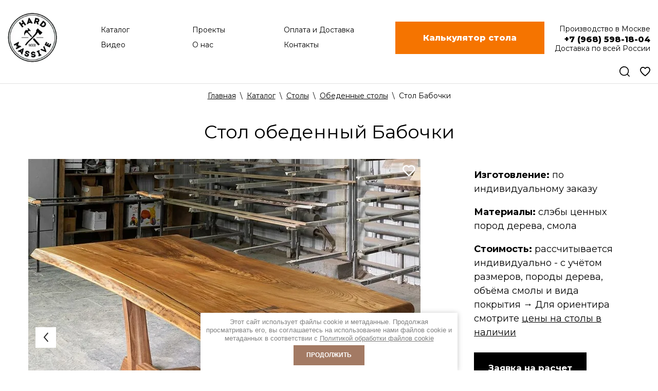

--- FILE ---
content_type: text/html; charset=utf-8
request_url: https://hardmassive.ru/magazin/product/stol-obedennyj-oleg
body_size: 28923
content:

	 <!doctype html>
 
<html lang="ru">
	 
	<head>
		 
		<meta charset="utf-8">
		 
		<meta name="robots" content="all"/>
		 <title>Обеденный стол из массива Карагача и Дуба на заказ</title>
<!-- assets.top -->
<meta property="og:title" content="Обеденный стол из массива Карагача и Дуба на заказ">
<meta name="twitter:title" content="Обеденный стол из массива Карагача и Дуба на заказ">
<meta property="og:description" content="Деревянный обеденный стол по размерам заказчика. Стол сделан из массива дерева Карагач и Дуб. Настоящие мастера в Хард Массив, Москва.">
<meta name="twitter:description" content="Деревянный обеденный стол по размерам заказчика. Стол сделан из массива дерева Карагач и Дуб. Настоящие мастера в Хард Массив, Москва.">
<meta property="og:image" content="https://hardmassive.ru/thumb/2/SE2_Yz3GGM38c06P8_8FbQ/350r350/d/stol-massive-babochki-01.jpg">
<meta name="twitter:image" content="https://hardmassive.ru/thumb/2/SE2_Yz3GGM38c06P8_8FbQ/350r350/d/stol-massive-babochki-01.jpg">
<meta property="og:image:type" content="image/jpeg">
<meta property="og:image:width" content="350">
<meta property="og:image:height" content="350">
<meta property="og:type" content="website">
<meta property="og:url" content="https://hardmassive.ru/magazin/product/stol-obedennyj-oleg">
<meta property="og:site_name" content="Мебельная мастерская Hard Massive">
<meta property="fb:pages" content="174769622674854">
<meta name="twitter:card" content="summary">
<!-- /assets.top -->
 
		<meta name="description" content="Деревянный обеденный стол по размерам заказчика. Стол сделан из массива дерева Карагач и Дуб. Настоящие мастера в Хард Массив, Москва.">
		 
		<meta name="keywords" content="Обеденный стол из Карагача">
		 
		<meta name="SKYPE_TOOLBAR" content="SKYPE_TOOLBAR_PARSER_COMPATIBLE">
		<meta name="viewport" content="width=device-width, height=device-height, initial-scale=1.0, maximum-scale=1.0, user-scalable=no">
		 
		<meta name="msapplication-tap-highlight" content="no"/>
		 
		<meta name="format-detection" content="telephone=no">
		 
		<meta http-equiv="x-rim-auto-match" content="none">
		  
		<link rel="stylesheet" href="/g/css/styles_articles_tpl.css">
		<link rel="preconnect" href="https://fonts.gstatic.com">
<link href="https://fonts.googleapis.com/css2?family=Montserrat:ital,wght@0,100;0,200;0,300;0,400;0,500;0,600;0,700;0,800;0,900;1,100;1,200;1,300;1,400;1,500;1,600;1,700;1,800;1,900&display=swap" rel="stylesheet"> 
		<link rel="stylesheet" href="/t/v3700/images/css/styles.css">
		 
		<link rel="stylesheet" href="/t/v3700/images/css/designblock.scss.css">
		 
		<link rel="stylesheet" href="/t/v3700/images/css/s3_styles.scss.css">
		 
		<script src="/g/libs/jquery/1.10.2/jquery.min.js"></script>
		 
		<script src="/g/s3/misc/adaptiveimage/1.0.0/adaptiveimage.js"></script>
		 <meta name="yandex-verification" content="35e28527a6b340de" />
<meta name="google-site-verification" content="lzLXcWHySwf9WRJJOxOejtwYzRvzt7z9sbutMfABQyg" />
<meta name="google-site-verification" content="MY_-sJMzYOd5l2N32F8c1XRrS6dIA2dypS61Knc3TFc" />
<link rel='stylesheet' type='text/css' href='/shared/highslide-4.1.13/highslide.min.css'/>
<script type='text/javascript' src='/shared/highslide-4.1.13/highslide-full.packed.js'></script>
<script type='text/javascript'>
hs.graphicsDir = '/shared/highslide-4.1.13/graphics/';
hs.outlineType = null;
hs.showCredits = false;
hs.lang={cssDirection:'ltr',loadingText:'Загрузка...',loadingTitle:'Кликните чтобы отменить',focusTitle:'Нажмите чтобы перенести вперёд',fullExpandTitle:'Увеличить',fullExpandText:'Полноэкранный',previousText:'Предыдущий',previousTitle:'Назад (стрелка влево)',nextText:'Далее',nextTitle:'Далее (стрелка вправо)',moveTitle:'Передвинуть',moveText:'Передвинуть',closeText:'Закрыть',closeTitle:'Закрыть (Esc)',resizeTitle:'Восстановить размер',playText:'Слайд-шоу',playTitle:'Слайд-шоу (пробел)',pauseText:'Пауза',pauseTitle:'Приостановить слайд-шоу (пробел)',number:'Изображение %1/%2',restoreTitle:'Нажмите чтобы посмотреть картинку, используйте мышь для перетаскивания. Используйте клавиши вперёд и назад'};</script>

            <!-- 46b9544ffa2e5e73c3c971fe2ede35a5 -->
            <script src='/shared/s3/js/lang/ru.js'></script>
            <script src='/shared/s3/js/common.min.js'></script>
        <link rel='stylesheet' type='text/css' href='/shared/s3/css/calendar.css' /><link rel="icon" href="/favicon.png" type="image/png">
	<link rel="apple-touch-icon" href="/thumb/2/LWXycLAsrYVHUeczKuvz_w/r/favicon.png">
	<link rel="apple-touch-icon" sizes="57x57" href="/thumb/2/cSiQoKjZkTMIo0ziQoXd3Q/57c57/favicon.png">
	<link rel="apple-touch-icon" sizes="60x60" href="/thumb/2/ADHYAP_QOPaTX7kCwZk1yQ/60c60/favicon.png">
	<link rel="apple-touch-icon" sizes="72x72" href="/thumb/2/NUeGOwT7ccqi0vKCk5c7CQ/72c72/favicon.png">
	<link rel="apple-touch-icon" sizes="76x76" href="/thumb/2/hXphuvuCGMlCNmPwtBK8JQ/76c76/favicon.png">
	<link rel="apple-touch-icon" sizes="114x114" href="/thumb/2/eu_DCr8HaH-4Fl9Q5T1Yug/114c114/favicon.png">
	<link rel="apple-touch-icon" sizes="120x120" href="/thumb/2/3MmgBXK7FEpfGfzqoDIQig/120c120/favicon.png">
	<link rel="apple-touch-icon" sizes="144x144" href="/thumb/2/j9LDtrtN_JRbLahuwp6tEA/144c144/favicon.png">
	<link rel="apple-touch-icon" sizes="152x152" href="/thumb/2/hJpSN6oEQd3e9064W7B_Jg/152c152/favicon.png">
	<link rel="apple-touch-icon" sizes="180x180" href="/thumb/2/f_vyPxiafrQ-f6zkloMaLQ/180c180/favicon.png">
	
	<meta name="msapplication-TileImage" content="/thumb/2/bmMZwZpxmRExzY98ed18Wg/c/favicon.png">
	<meta name="msapplication-square70x70logo" content="/thumb/2/u4ZCgXlIt0M0m6gZuZtRyQ/70c70/favicon.png">
	<meta name="msapplication-square150x150logo" content="/thumb/2/foNNC3kvbPYBac4AKEENng/150c150/favicon.png">
	<meta name="msapplication-wide310x150logo" content="/thumb/2/4xXaTyEaqfQGm4mLgRUUfg/310c150/favicon.png">
	<meta name="msapplication-square310x310logo" content="/thumb/2/rmdEXcb0zBLSx3J7TTuAiw/310c310/favicon.png">

<!--s3_require-->
<link rel="stylesheet" href="/g/basestyle/1.0.1/user/user.css" type="text/css"/>
<link rel="stylesheet" href="/g/basestyle/1.0.1/user/user.blue.css" type="text/css"/>
<script type="text/javascript" src="/g/basestyle/1.0.1/user/user.js" async></script>
<!--/s3_require-->

<!--s3_goal-->
<script src="/g/s3/goal/1.0.0/s3.goal.js"></script>
<script>new s3.Goal({map:{"290809":{"goal_id":"290809","object_id":"8010409","event":"submit","system":"metrika","label":"vstrecha","code":"anketa"},"291009":{"goal_id":"291009","object_id":"8010209","event":"submit","system":"metrika","label":"uznat_cenu","code":"anketa"},"291209":{"goal_id":"291209","object_id":"8011009","event":"submit","system":"metrika","label":"cena_tovar","code":"anketa"}}, goals: [], ecommerce:[{"ecommerce":{"detail":{"products":[{"id":"72550505","name":"Стол Бабочки","price":0,"brand":null,"category":"Столы/Обеденные столы/Столы для улицы, беседки/Мебель из массива для ресторанов"}]}}}]});</script>
<!--/s3_goal-->

		<link href="/g/s3/anketa2/1.0.0/css/jquery-ui.css" rel="stylesheet" type="text/css"/>
		 
		<script src="/g/libs/jqueryui/1.10.0/jquery-ui.min.js" type="text/javascript"></script>
		 		<script src="/g/s3/anketa2/1.0.0/js/jquery.ui.datepicker-ru.js"></script>
		 
		<link rel="stylesheet" href="/g/libs/jquery-popover/0.0.3/jquery.popover.css">
		 
		<script src="/g/libs/jquery-popover/0.0.3/jquery.popover.min.js" type="text/javascript"></script>
		 
		<script src="/g/s3/misc/form/1.2.0/s3.form.js" type="text/javascript"></script>
		 
		<link rel="stylesheet" href="/g/libs/photoswipe/4.1.0/photoswipe.css">
		 
		<link rel="stylesheet" href="/g/libs/photoswipe/4.1.0/default-skin/default-skin.css">
		 
		<script type="text/javascript" src="/g/libs/photoswipe/4.1.0/photoswipe.min.js"></script>
		 
		<script type="text/javascript" src="/g/libs/photoswipe/4.1.0/photoswipe-ui-default.min.js"></script>
		 
		<script src="/g/libs/jquery-bxslider/4.1.2/jquery.bxslider.min.js" type="text/javascript"></script>
		
			 	
	<script>
		
	//$(document).on('ready', function(){
	
		var subm = 0;
			
		$(document).on('click','button[type=submit],.g-form-row--submit button',function(){

				var frm = $(this).parents('form');
			
				if (frm.get(0).checkValidity()) {
				  
					  if(subm!=1) {
				    	var data = frm.serialize();
				    	var url = '/';
				    	if(frm.find('input[name=form_id]').val() == 8266409){
				    	
				    		 url = "https://art-ko.ru/amo/auth.php?&yaid="+yaCounter26020740.getClientID()+"&"+data+"&d[3]="+frm.find('input[name="d[2]"]').val()+"&d[2]="+frm.find('input[name="d[1]"]').val()+"&d[1]="+frm.find('input[name="d[0]"]').val();
				    	} else {
				    
				    		 url = "https://art-ko.ru/amo/auth.php?&yaid="+yaCounter26020740.getClientID()+"&"+data;
				    	}
					
					var settings = {
			          'cache': false,
			          'dataType': "jsonp",
			          "async": true,
			          "crossDomain": true,
			          "url": url,
			          "method": "GET",
			          "headers": {
			              "accept": "application/json",
			              "Access-Control-Allow-Origin":"*"
			          }
			      }
			
			      $.ajax(settings).done(function (response) {
			          console.log(response);
			          subm = 1;
			
			      });
						
					}
				  } 
				return true;
			});
	//	});
	</script>
	<style>
	@charset "utf-8";.art_h1{margin:0;padding:0 0 10px;font-style:italic;font-size:23px}.art_path{padding:7px 0}.art-tpl__title{margin:0 0 5px;font-size:22px}.art-tpl__title a{text-decoration:none}.art-tpl__title a:hover{text-decoration:underline}.tab_null{border:none;border-spacing:0;border-collapse:collapse;width:100%}.tab_null .td{border:none;padding:0;vertical-align:top;text-align:left}.tab_null .art-tpl__thumb{padding:6px 5px 6px 0;float:left}.tab_null .art-tpl__thumb .highslide:hover img,.tab_null .art-tpl__thumb img{border:none}.art-tpl__note{font-size:12px;line-height:1.5em;overflow:hidden}.art-tpl__inf{margin:0 0 25px;text-align:left;font-size:12px}.art-tpl__inf .date_art{padding-right:12px}.art-tpl__inf .read_more{padding-left:12px}.art-tpl__folders{width:230px}.art-tpl__folders__title{font-size:22px}.art-tpl__folders ul{padding-left:16px}.art_list .art-tpl__title{margin:0 0 11px;font-size:22px}.art_list .tab_null{border:none;border-spacing:0;border-collapse:collapse;width:100%}.art_list .tab_null .td{border:none;padding:0;vertical-align:top;text-align:left}.art_list .art-tpl{margin:0 auto 10px}.art_list .art-tpl__thumb{padding:0 5px 0 0;float:left}.art_list .art-tpl__folders{width:200px}.requi,span.red{color:red}.comment-body{margin:2px 0;padding:10px}.no_form{padding:15px 0}img.captcha{border:none}
	</style>
<meta name="yandex-verification" content="35e28527a6b340de" />
<meta name="google-site-verification" content="lzLXcWHySwf9WRJJOxOejtwYzRvzt7z9sbutMfABQyg" />
<meta name="google-site-verification" content="MY_-sJMzYOd5l2N32F8c1XRrS6dIA2dypS61Knc3TFc" />
<link rel='stylesheet' type='text/css' href='/shared/highslide-4.1.13/highslide.min.css'/>
<script type='text/javascript' src='/shared/highslide-4.1.13/highslide-full.packed.js'></script>
<script type='text/javascript'>
hs.graphicsDir = '/shared/highslide-4.1.13/graphics/';
hs.outlineType = null;
hs.showCredits = false;
hs.lang={cssDirection:'ltr',loadingText:'Загрузка...',loadingTitle:'Кликните чтобы отменить',focusTitle:'Нажмите чтобы перенести вперёд',fullExpandTitle:'Увеличить',fullExpandText:'Полноэкранный',previousText:'Предыдущий',previousTitle:'Назад (стрелка влево)',nextText:'Далее',nextTitle:'Далее (стрелка вправо)',moveTitle:'Передвинуть',moveText:'Передвинуть',closeText:'Закрыть',closeTitle:'Закрыть (Esc)',resizeTitle:'Восстановить размер',playText:'Слайд-шоу',playTitle:'Слайд-шоу (пробел)',pauseText:'Пауза',pauseTitle:'Приостановить слайд-шоу (пробел)',number:'Изображение %1/%2',restoreTitle:'Нажмите чтобы посмотреть картинку, используйте мышь для перетаскивания. Используйте клавиши вперёд и назад'};</script>

            <!-- 46b9544ffa2e5e73c3c971fe2ede35a5 -->
            <script src='/shared/s3/js/lang/ru.js'></script>
            <script src='/shared/s3/js/common.min.js'></script>
        <link rel='stylesheet' type='text/css' href='/shared/s3/css/calendar.css' /><link rel="icon" href="/favicon.png" type="image/png">
	<link rel="apple-touch-icon" href="/thumb/2/LWXycLAsrYVHUeczKuvz_w/r/favicon.png">
	<link rel="apple-touch-icon" sizes="57x57" href="/thumb/2/cSiQoKjZkTMIo0ziQoXd3Q/57c57/favicon.png">
	<link rel="apple-touch-icon" sizes="60x60" href="/thumb/2/ADHYAP_QOPaTX7kCwZk1yQ/60c60/favicon.png">
	<link rel="apple-touch-icon" sizes="72x72" href="/thumb/2/NUeGOwT7ccqi0vKCk5c7CQ/72c72/favicon.png">
	<link rel="apple-touch-icon" sizes="76x76" href="/thumb/2/hXphuvuCGMlCNmPwtBK8JQ/76c76/favicon.png">
	<link rel="apple-touch-icon" sizes="114x114" href="/thumb/2/eu_DCr8HaH-4Fl9Q5T1Yug/114c114/favicon.png">
	<link rel="apple-touch-icon" sizes="120x120" href="/thumb/2/3MmgBXK7FEpfGfzqoDIQig/120c120/favicon.png">
	<link rel="apple-touch-icon" sizes="144x144" href="/thumb/2/j9LDtrtN_JRbLahuwp6tEA/144c144/favicon.png">
	<link rel="apple-touch-icon" sizes="152x152" href="/thumb/2/hJpSN6oEQd3e9064W7B_Jg/152c152/favicon.png">
	<link rel="apple-touch-icon" sizes="180x180" href="/thumb/2/f_vyPxiafrQ-f6zkloMaLQ/180c180/favicon.png">
	
	<meta name="msapplication-TileImage" content="/thumb/2/bmMZwZpxmRExzY98ed18Wg/c/favicon.png">
	<meta name="msapplication-square70x70logo" content="/thumb/2/u4ZCgXlIt0M0m6gZuZtRyQ/70c70/favicon.png">
	<meta name="msapplication-square150x150logo" content="/thumb/2/foNNC3kvbPYBac4AKEENng/150c150/favicon.png">
	<meta name="msapplication-wide310x150logo" content="/thumb/2/4xXaTyEaqfQGm4mLgRUUfg/310c150/favicon.png">
	<meta name="msapplication-square310x310logo" content="/thumb/2/rmdEXcb0zBLSx3J7TTuAiw/310c310/favicon.png">

<!--s3_require-->
<link rel="stylesheet" href="/g/basestyle/1.0.1/user/user.css" type="text/css"/>
<link rel="stylesheet" href="/g/basestyle/1.0.1/user/user.blue.css" type="text/css"/>
<script type="text/javascript" src="/g/basestyle/1.0.1/user/user.js" async></script>
<!--/s3_require-->

<!--s3_goal-->
<script src="/g/s3/goal/1.0.0/s3.goal.js"></script>
<script>new s3.Goal({map:{"290809":{"goal_id":"290809","object_id":"8010409","event":"submit","system":"metrika","label":"vstrecha","code":"anketa"},"291009":{"goal_id":"291009","object_id":"8010209","event":"submit","system":"metrika","label":"uznat_cenu","code":"anketa"},"291209":{"goal_id":"291209","object_id":"8011009","event":"submit","system":"metrika","label":"cena_tovar","code":"anketa"}}, goals: [], ecommerce:[{"ecommerce":{"detail":{"products":[{"id":"72550505","name":"Стол Бабочки","price":0,"brand":null,"category":"Столы/Обеденные столы/Столы для улицы, беседки/Мебель из массива для ресторанов"}]}}}]});</script>
<!--/s3_goal-->
					
		
		
		
			<link rel="stylesheet" type="text/css" href="/g/shop2v2/default/css/theme.less.css">		
			<script type="text/javascript" src="/g/printme.js"></script>
		<script type="text/javascript" src="/g/shop2v2/default/js/tpl.js"></script>
		<script type="text/javascript" src="/g/shop2v2/default/js/baron.min.js"></script>
		
			<script type="text/javascript" src="/g/shop2v2/default/js/shop2.2.js"></script>
		
	<script type="text/javascript">shop2.init({"productRefs": {"43943705":{"redaktiruemyj_blok":{"4f6b31f9af5946bd3c5e59483c983b2f":["72550505"]},"alt_izobrazenia_tovara":{"\u041e\u0431\u0435\u0434\u0435\u043d\u043d\u044b\u0439 \u0441\u0442\u043e\u043b \u0438\u0437 \u041a\u0430\u0440\u0430\u0433\u0430\u0447\u0430":["72550505"]},"cena_stola":{"400000":["72550505"]},"dlina":{"200":["72550505"]},"forma_stola":{"161796505":["72550505"]},"poroda_dereva":{"8814304":["72550505"]},"podstol_e":{"9080904":["72550505"]}},"2427107409":{"title_izobrazenia_tovara":{"\u041e\u0431\u0435\u0434\u0435\u043d\u043d\u044b\u0439 \u0441\u0442\u043e\u043b \u0438\u0437 \u041a\u0430\u0440\u0430\u0433\u0430\u0447\u0430":["2806506409"]},"alt_izobrazenia_tovara":{"\u0421\u0442\u043e\u043b \u0438\u0437 \u043c\u0430\u0441\u0441\u0438\u0432\u0430 \u041a\u0430\u0440\u0430\u0433\u0430\u0447\u0430 \u043d\u0430 \u0437\u0430\u043a\u0430\u0437":["2806506409"]},"dlina":{"250":["2806506409"]}},"2427123409":{"title_izobrazenia_tovara":{"\u0421\u0442\u043e\u043b \u0438\u0437 \u0441\u043b\u044d\u0431\u0430 \u0434\u0435\u0440\u0435\u0432\u0430":["2806522409"]},"alt_izobrazenia_tovara":{"\u0411\u043e\u043b\u044c\u0448\u043e\u0439 \u0441\u0442\u043e\u043b \u0438\u0437 \u043c\u0430\u0441\u0441\u0438\u0432\u0430 \u0434\u0435\u0440\u0435\u0432\u0430 \u043d\u0430 \u0437\u0430\u043a\u0430\u0437":["2806522409"]},"dlina":{"280":["2806522409"]}},"2427076409":{"alt_izobrazenia_tovara":{"\u041e\u0431\u0435\u0434\u0435\u043d\u043d\u044b\u0439 \u0441\u0442\u043e\u043b \u043f\u043e \u0438\u043d\u0434\u0438\u0432\u0438\u0434\u0443\u0430\u043b\u044c\u043d\u043e\u043c\u0443 \u044d\u0441\u043a\u0438\u0437\u0443":["2806475409"]},"dlina":{"200":["2806475409"]}}},"apiHash": {"getPromoProducts":"f480d74a2bb4b6a6dd2cac4ee47a19d5","getSearchMatches":"c23b63d2b053ecc3d3a15ec1cec4441d","getFolderCustomFields":"cf37c9a6a3b32168ac0802699a7c3492","getProductListItem":"9cd2cad53f4603a292bb8ba69cb008e5","cartAddItem":"e8d130dd29a77d4868c671a788f55a0e","cartRemoveItem":"a4b288e7b6b5775384dc685a7da697b7","cartUpdate":"2c316624acfa51dfc327558048469d9d","cartRemoveCoupon":"62a29aead6ce72f28480e4b94c75d754","cartAddCoupon":"5b18d1a251e525bb9c9b6b3c0987e27b","deliveryCalc":"cc3d2e2b67a2e5247065edb05e40fae5","printOrder":"1efaa6755c54ed31da88a520bdf4540c","cancelOrder":"4ed9d9914486459e6b7baa5cfbf81232","cancelOrderNotify":"eb69db3963e1f8296dcde4b000407f4b","repeatOrder":"66b3eb0af9928187dfbd57f669a5daf7","paymentMethods":"cbd9058c46cfa7b92f2828159ffa86eb","compare":"f82762e110af526ed97afbe2da20e615"},"hash": null,"verId": 2426027,"mode": "product","step": "","uri": "/magazin","IMAGES_DIR": "/d/","my": {"show_sections":true,"price_on_request":true,"hide_article":true},"shop2_cart_order_payments": 1,"cf_margin_price_enabled": 0,"maps_yandex_key":"","maps_google_key":""});</script>
<style type="text/css">.product-item-thumb {width: 200px;}.product-item-thumb .product-image, .product-item-simple .product-image {height: 190px;width: 200px;}.product-item-thumb .product-amount .amount-title {width: 104px;}.product-item-thumb .product-price {width: 150px;}.shop2-product .product-side-l {width: 450px;}.shop2-product .product-image {height: 393px;width: 450px;}.shop2-product .product-thumbnails li {width: 140px;height: 140px;}</style>
		
		
		<script type="text/javascript" src="/g/libs/owl-carousel/2.3.4/owl.carousel.js"></script>
		
		<script src="/g/templates/shop2/2.61.2/js/plugins.min.js" charset="utf-8"></script>
		  
		<script type="text/javascript" src="/t/v3700/images/js/main.js"></script>
		
		<link rel="stylesheet" href="/g/libs/owl-carousel/2.3.4/owl.carousel.min.css">
		
		<link rel="stylesheet" href="/g/libs/lightgallery/v1.6.8/lightgallery.min.css">
		
		<link rel="stylesheet" href="/t/images/css/styles.scss.css">
		  
		<!--[if lt IE 10]> <script src="/g/libs/ie9-svg-gradient/0.0.1/ie9-svg-gradient.min.js"></script> <script src="/g/libs/jquery-placeholder/2.0.7/jquery.placeholder.min.js"></script> <script src="/g/libs/jquery-textshadow/0.0.1/jquery.textshadow.min.js"></script> <script src="/g/s3/misc/ie/0.0.1/ie.js"></script> <![endif]-->
		<!--[if lt IE 9]> <script src="/g/libs/html5shiv/html5.js"></script> <![endif]-->
		   
		<script src="/g/libs/jquery-inputmask/4.0.1/jquery.inputmask.js" charset="utf-8"></script>
		<script src="/g/libs/jquery-mg-validator/js/validator.js"></script>
		<link rel="stylesheet" href="/t/v3700/images/css/site.addons.new.scss.css">
		<link rel="stylesheet" href="/g/libs/jquery-slick/1.8.0/slick.css">
		<script src="/g/libs/jquery-slick/1.9.0/slick.min.js" charset="utf-8"></script>
		<script src="/t/v3700/images/js/site.addons.js" charset="utf-8"></script>
		<script src="/t/v3700/images/js/pagelist.js"></script>
		<link rel="stylesheet" href="/t/v3700/images/css/site_addons.scss.css">
		 
		 	<script>
		 		$(function(){
		 			var $menu = $('.head_block'),
						menuHeight = $menu.height(),
						$menuEmpty = $('.head-empty'),
						menuPos = $menu.offset().top;
				
					$menuEmpty.height(menuHeight)
						
					$(window).scroll(function(){
						if ( $(this).scrollTop() > menuPos ) {
							$menu.addClass('fixed');
						} else {
							$menu.removeClass('fixed');
						}
					});	
		 		});
		 	</script>
		 	<style>
		 		.filter-body { display: none;}
		 		.filter-wr .filter-title { text-align: center;}
		 		.widget-41 {
					height: auto;
				}
				.block-24 {
					z-index: 10;
				}
				.wrapper, body.folder .block-29 {max-height: none;}
		 	</style>
		 
		 
		<link rel="stylesheet" href="https://cdnjs.cloudflare.com/ajax/libs/noUiSlider/14.7.0/nouislider.min.css" />
		<script src="https://cdnjs.cloudflare.com/ajax/libs/noUiSlider/14.7.0/nouislider.min.js"></script>
		<script src="/t/v3700/images/site.addons2.js"></script>
		<link rel="stylesheet" href="/t/v3700/images/site.addons.scss.css">
		<link rel="stylesheet" href="/t/v3700/images/css/site.addons.css?ss=11768813814">
		<link rel="stylesheet" href="/t/v3700/images/css/addon_style.scss.css">
		<link rel="stylesheet" href="/t/v3700/images/site.addons2.scss.css">
		<link rel="stylesheet" href="/t/v3700/images/site.video.scss.css">
		<link rel="stylesheet" href="/t/v3700/images/site.fonts.scss.css">
		<link rel="stylesheet" href="/t/v3700/images/site.form.scss.css">
		<link rel="stylesheet" href="/t/v3700/images/site.head.scss.css">
		<link rel="stylesheet" href="/t/v3700/images/site.favorites.scss.css">
		<link rel="stylesheet" href="/t/v3700/images/site.addons3.scss.css">
		
	</head>
	<body class="product sand">
		 
		<div class="wrapper editorElement layer-type-wrapper" >
			  <div class="side-panel side-panel-5 widget-type-side_panel editorElement layer-type-widget widget-4" data-layers="['widget-3':['screen':'inSide','tablet-landscape':'inSide','tablet-portrait':'inSide','mobile-landscape':'inSide','mobile-portrait':'inSide'],'widget-5':['tablet-landscape':'onTop','tablet-portrait':'onTop','mobile-landscape':'onTop','mobile-portrait':'onTop'],'widget-66':['tablet-landscape':'onTop','tablet-portrait':'onTop','mobile-landscape':'onTop','mobile-portrait':'onTop'],'widget-23':['tablet-landscape':'inSide','tablet-portrait':'inSide','mobile-landscape':'inSide','mobile-portrait':'inSide'],'widget-40':['tablet-landscape':'onTop','tablet-portrait':'onTop','mobile-landscape':'onTop','mobile-portrait':'onTop'],'only_phone':['tablet-landscape':'onTop','tablet-portrait':'onTop','mobile-landscape':'onTop','mobile-portrait':'onTop'], 'favorite_top2':['tablet-landscape':'onTop','tablet-portrait':'onTop','mobile-landscape':'onTop','mobile-portrait':'onTop']]" data-phantom="1" data-position="right">
	<div class="side-panel-top">
		<div class="side-panel-button" onclick="fbq('track', 'InitiateCheckout');">
			<span class="side-panel-button-icon">
				<span class="side-panel-button-icon-line"></span>
				<span class="side-panel-button-icon-line"></span>
				<span class="side-panel-button-icon-line"></span>
			</span>
		</div>
		<div class="side-panel-top-inner" ></div>
	</div>
	<div class="side-panel-mask"></div>
	<div class="side-panel-content">
		<div class="side-panel-close"></div>		<div class="side-panel-content-inner">
				<a class="s_m" href="javascript:void(0);"  data-api-type="popup-form" data-api-url="/-/x-api/v1/public/?method=form/postform&param[form_id]=8011409&param[tpl]=wm.form.popup.tpl&placeholder=title&tit_en=1&sh_err_msg=0&ic_en=0&u_s=/users" data-wr-class="popover-wrap-72"><span>Рассчитать стоимость</span></a>
 
						<a href="https://hardmassive.ru/search" class="s_m">Поиск</a>
			
		</div>
		 
	</div>
	
</div>   
			
	<div class="editorElement layer-type-block ui-droppable block-8 prod_page" >
		<div class="editorElement layer-type-block ui-droppable block-2" >
			<div class="blocks-wrapper">
				<div class="block-top">
					<div class="site-name-6 widget-5 widget-type-site_name editorElement layer-type-widget">
																		<div class="sn-wrap"> 
							 
								<div class="sn-logo">
									<a href="//hardmassive.ru">
										<img src="/d/logo_big.png" alt="Мебель на заказ">
									</a>
								</div>
							 
													</div>
					</div>
					<div class="block-bottom head_block">
													<div class="fixed-logo">
									<a href="//hardmassive.ru">
								<span>
									<img src="/d/logo_big.png" alt="Мебель на заказ">
								</span>
								</a>
							</div>
												<div class="menu-top">
							<div class="widget-999 horizontal menu-4 wm-widget-menu widget-type-menu_horizontal editorElement layer-type-widget" data-screen-button="" data-responsive-tl="" data-responsive-tp="" data-responsive-ml="columned" data-more-text="..." data-child-icons="0">
								 
								<div class="menu-button">
									Меню
								</div>
								 
								<div class="menu-scroll">
									  
									  
									 <ul><li class="has_ul opened active menu-item"><a href="/magazin" ><span class="menu-item-text">Каталог</span></a><ul class="level-2"><li class="has_ul"><a href="/magazin/folder/stoly" ><b>Столы</b></a><ul class="level-3"><li><a href="https://hardmassive.ru/stoly-nalichie" >Столы в наличии</a></li><li><a href="/magazin/folder/obedennyy-stol-na-zakaz" >Столы обеденные</a></li><li><a href="/magazin/folder/kofeynyye-stoliki" >Столы журнальные</a></li><li><a href="/magazin/folder/pismennyye-stoly" >Столы письменные</a></li><li><a href="/magazin/folder/stoly-v-peregovornuyu" >Столы переговорные</a></li><li><a href="/magazin/folder/stoly-dlya-ulicy-i-besedki" >Столы для улицы</a></li></ul></li><li><a href="/magazin/folder/shkafy-1" >Шкафы</a></li><li><a href="/magazin/folder/krovati" >Кровати, Диваны</a></li><li><a href="/magazin/folder/kuhni" >Кухни</a></li><li class="has_ul"><a href="https://hardmassive.ru/magazin/folder/tumby" ><b>Комоды, Тумбы</b></a><ul class="level-3"><li><a href="https://hardmassive.ru/magazin/folder/tumby-pod-tv" >Тумбы под ТВ</a></li><li><a href="https://hardmassive.ru/magazin/tumby-pod-rakovinu" >Тумбы под раковину</a></li><li><a href="https://hardmassive.ru/magazin/folder/komod-na-zakaz" >Комоды</a></li></ul></li><li><a href="/magazin/folder/konsoli" >Консоли</a></li><li><a href="/magazin/folder/lestnicy" >Лестницы</a></li><li class="has_ul"><a href="/magazin/folder/stoleshnitsy" ><b>Столешницы</b></a><ul class="level-3"><li><a href="https://hardmassive.ru/magazin/folder/stoleshnicy-pod-rakovinu" >Под раковину</a></li><li><a href="https://hardmassive.ru/magazin/folder/barnye-stoleshnicy" >Барные</a></li><li><a href="https://hardmassive.ru/magazin/folder/stoleshnicy-pod-tv" >Под ТВ</a></li></ul></li><li><a href="/magazin/folder/stelazhi" >Стеллажи</a></li><li><a href="/magazin/folder/door" >Двери</a></li><li><a href="/magazin/folder/raznoe" >Декор</a></li><li><a href="/magazin/folder/garderobnye-na-zakaz" >Гардеробные</a></li><li><a href="/magazin/folder/zerkala" >Зеркала</a></li><li><a href="https://hardmassive.ru/magazin/folder/stulya" >Кресла, стулья, лавки</a></li><li><a href="https://hardmassive.ru/magazin/folder/mezhkomnatnye-peregorodki" >Межкомнатные перегородки</a></li><li><a href="https://hardmassive.ru/bani" >Бани</a></li></ul></li><li class="menu-item"><a href="/individualnyy-dizayn" ><span class="menu-item-text">Проекты</span></a></li><li class="menu-item"><a href="/oplata-i-dostavka" ><span class="menu-item-text">Оплата и Доставка</span></a></li><li class="menu-item"><a href="/video" ><span class="menu-item-text">Видео</span></a></li><li class="menu-item"><a href="/o-kompanii" ><span class="menu-item-text">О нас</span></a></li><li class="menu-item"><a href="/kontakty" ><span class="menu-item-text">Контакты</span></a></li></ul> 
								</div>
								 
							</div>
						</div>
							<a class="button-72 widget-40 widget-type-button editorElement layer-type-widget" href="javascript:void(0);"  data-api-type="popup-form" data-api-url="/-/x-api/v1/public/?method=form/postform&param[form_id]=8011409&param[tpl]=wm.form.popup.tpl&placeholder=title&tit_en=1&sh_err_msg=0&ic_en=0&u_s=/users" data-wr-class="popover-wrap-72"><span>Рассчитать стоимость</span></a>
 
							<div class="fix_phone phones-7 widget-6 phones-block contacts-block widget-type-contacts_phone editorElement layer-type-widget">
		<div class="inner">
			<label class="cell-icon" for="tg-phones-7">
				<div class="icon"></div>
			</label>
			<input id="tg-phones-7" class="tgl-but" type="checkbox">
			<div class="block-body-drop">
				<div class="cell-text">
					<div class="title"><div class="align-elem">
						
						</div></div>
					<div class="text_body">
						<div class="align-elem">
															<div><a class="ya-phone" href="tel:+79685981804"><span class="ya-phone">+7 (968) 598-18-04</span></a></div>													</div>
						
					</div>
									</div>
			</div>
		</div>
			</div>
													<div class="favorite_top favorite_top2 not-user  is-null">
								<a href="/magazin/favorites" class="favorite_link">
								    <span>
										<ins>0</ins>
								    </span>
								    <i>
								    	<svg xmlns="http://www.w3.org/2000/svg" viewBox="0 0 23 21" width="23" height="21" data-prefix="ieto65dl8">
								            <path d="M16.2 1.1V0h-.1l.1 1.1zm-2.7.8L13 1l.5.9zm-6.7-.8V0h-.1l.1 1.1zM1.1 7H0h1.1zm10.4 13l-.6.9c.4.2.8.3 1.2 0l-.6-.9zM21.9 7h-1 1zM11.5 4l.9.5-.9-.5zm0 0l-.9.5.9-.5zm0 0V3v1zm4.7-4C15 .1 13.9.4 13 1l1.1 1.8c.7-.4 1.4-.7 2.2-.7L16.2 0zM13 1c-1 .6-1.8 1.4-2.3 2.4l1.8 1.1c.4-.7 1-1.3 1.7-1.7L13 1zm-.6 2.5C11.8 2.5 11 1.6 10 1L8.9 2.8c.7.4 1.2 1 1.7 1.7l1.8-1zM10 1C9 .4 7.9 0 6.8 0l-.1 2.1c.8 0 1.6.3 2.2.7L10 1zM6.8 0C5 0 3.2.7 2 2.1l1.5 1.5c.9-.9 2-1.4 3.3-1.4V0zM2 2.1C.7 3.4 0 5.2 0 7h2.1c0-1.3.5-2.6 1.4-3.5L2 2.1zM0 7c0 1.7.8 3.5 1.8 5 1 1.6 2.4 3.1 3.7 4.4 1.7 1.6 3.4 3.1 5.3 4.4l.6-.9.6-.9s-.1 0-.1-.1c-.5-.4-1-.7-1.5-1.1-1.2-1-2.4-2-3.5-3.1-1.3-1.2-2.5-2.6-3.4-4C2.6 9.4 2.1 8.1 2.1 7H0zm11.5 13l.6.9.1-.1c.1-.1.2-.1.3-.2 1.7-1.3 3.3-2.6 4.9-4.1 1.3-1.3 2.7-2.8 3.7-4.4 1-1.6 1.8-3.3 1.8-5h-2.1c0 1.1-.5 2.5-1.5 3.9-.9 1.4-2.2 2.8-3.4 4-1.6 1.5-3.2 2.9-5 4.2l-.1.1.7.7zM23 7c0-1.8-.7-3.6-2-4.9l-1.5 1.5c.9.9 1.4 2.2 1.4 3.5H23zm-2-4.9C19.8.8 18 0 16.2 0v2.1c1.2 0 2.4.5 3.3 1.4L21 2.1zM10.6 3.5l.1-.1c.2-.3.5-.4.8-.4v2.1c.4 0 .7-.2.9-.5l-1.8-1.1zm0 1c0 .1.1.1.1.1.1.1.3.4.8.4V3c.3 0 .6.1.8.4l.1.1-1.8 1z" class="path-ivtnsevic"></path>
								        </svg>
								    </i>
							    </a>
							</div>
											 </div>
						<a class="button-72 widget-40 widget-type-button editorElement layer-type-widget" href="javascript:void(0);"  data-api-type="popup-form" data-api-url="/-/x-api/v1/public/?method=form/postform&param[form_id]=8011409&param[tpl]=wm.form.popup.tpl&placeholder=title&tit_en=1&sh_err_msg=0&ic_en=0&u_s=/users" data-wr-class="popover-wrap-72"><span>Рассчитать стоимость</span></a>
 
					
					<a class="ya-phone button-72 widget-40 widget-type-button editorElement layer-type-widget mobile only_phone" href="tel:+79685981804"></a>
					
						<div class="phones-7 widget-6 widget-66 phones-block contacts-block widget-type-contacts_phone editorElement layer-type-widget">
		<div class="inner">
			<label class="cell-icon" for="tg-phones-7">
				<div class="icon"></div>
			</label>
			<input id="tg-phones-7" class="tgl-but" type="checkbox">
			<div class="block-body-drop">
				<div class="cell-text">
					<div class="title"><div class="align-elem">
						Производство в Москве
						</div></div>
					<div class="text_body">
						<div class="align-elem">
															<div><a class="ya-phone" href="tel:+79685981804"><span class="ya-phone">+7 (968) 598-18-04</span></a></div>													</div>
						
					</div>
										<div class="title"><div class="align-elem">
						Доставка по всей России
						</div></div>
									</div>
			</div>
		</div>
			</div>
   
				</div>
				<div class="block-bottom">
					<div class="search-site">
						<form action="/magazin/search" enctype="multipart/form-data" class="site-search-form clear-self">
							<input type="text" class="search-text" name="search_text" onBlur="this.placeholder=this.placeholder==''?'Поиск по сайту':this.placeholder" onFocus="this.placeholder=this.placeholder=='Поиск по сайту'?'':this.placeholder;" placeholder="Поиск по сайту" />
							<input type="submit" class="search-but" value=""/>
						<re-captcha data-captcha="recaptcha"
     data-name="captcha"
     data-sitekey="6LcNwrMcAAAAAOCVMf8ZlES6oZipbnEgI-K9C8ld"
     data-lang="ru"
     data-rsize="invisible"
     data-type="image"
     data-theme="light"></re-captcha></form>
						<div class="search-open"></div>
													<div class="favorite_top not-user  is-null">
								<a href="/magazin/favorites" class="favorite_link">
								    <span>
										<ins>0</ins>
								    </span>
								    <i>
								    	<svg xmlns="http://www.w3.org/2000/svg" viewBox="0 0 23 21" width="23" height="21" data-prefix="ieto65dl8">
								            <path d="M16.2 1.1V0h-.1l.1 1.1zm-2.7.8L13 1l.5.9zm-6.7-.8V0h-.1l.1 1.1zM1.1 7H0h1.1zm10.4 13l-.6.9c.4.2.8.3 1.2 0l-.6-.9zM21.9 7h-1 1zM11.5 4l.9.5-.9-.5zm0 0l-.9.5.9-.5zm0 0V3v1zm4.7-4C15 .1 13.9.4 13 1l1.1 1.8c.7-.4 1.4-.7 2.2-.7L16.2 0zM13 1c-1 .6-1.8 1.4-2.3 2.4l1.8 1.1c.4-.7 1-1.3 1.7-1.7L13 1zm-.6 2.5C11.8 2.5 11 1.6 10 1L8.9 2.8c.7.4 1.2 1 1.7 1.7l1.8-1zM10 1C9 .4 7.9 0 6.8 0l-.1 2.1c.8 0 1.6.3 2.2.7L10 1zM6.8 0C5 0 3.2.7 2 2.1l1.5 1.5c.9-.9 2-1.4 3.3-1.4V0zM2 2.1C.7 3.4 0 5.2 0 7h2.1c0-1.3.5-2.6 1.4-3.5L2 2.1zM0 7c0 1.7.8 3.5 1.8 5 1 1.6 2.4 3.1 3.7 4.4 1.7 1.6 3.4 3.1 5.3 4.4l.6-.9.6-.9s-.1 0-.1-.1c-.5-.4-1-.7-1.5-1.1-1.2-1-2.4-2-3.5-3.1-1.3-1.2-2.5-2.6-3.4-4C2.6 9.4 2.1 8.1 2.1 7H0zm11.5 13l.6.9.1-.1c.1-.1.2-.1.3-.2 1.7-1.3 3.3-2.6 4.9-4.1 1.3-1.3 2.7-2.8 3.7-4.4 1-1.6 1.8-3.3 1.8-5h-2.1c0 1.1-.5 2.5-1.5 3.9-.9 1.4-2.2 2.8-3.4 4-1.6 1.5-3.2 2.9-5 4.2l-.1.1.7.7zM23 7c0-1.8-.7-3.6-2-4.9l-1.5 1.5c.9.9 1.4 2.2 1.4 3.5H23zm-2-4.9C19.8.8 18 0 16.2 0v2.1c1.2 0 2.4.5 3.3 1.4L21 2.1zM10.6 3.5l.1-.1c.2-.3.5-.4.8-.4v2.1c.4 0 .7-.2.9-.5l-1.8-1.1zm0 1c0 .1.1.1.1.1.1.1.3.4.8.4V3c.3 0 .6.1.8.4l.1.1-1.8 1z" class="path-ivtnsevic"></path>
								        </svg>
								    </i>
							    </a>
							</div>
											</div>
				</div>
				 <div class="head-empty"></div>
			 </div>
		</div>
		  
		<div class="editorElement layer-type-block ui-droppable block-29" >
			
			<div class="editorElement layer-type-block ui-droppable block-33" >
				  
				 
<div class="widget-36 path widget-type-path editorElement layer-type-widget" data-url="/magazin"><a href="/">Главная</a><span>&nbsp; \ &nbsp;</span><a href="/magazin">Каталог</a><span>&nbsp; \ &nbsp;</span><a href="/magazin/folder/stoly">Столы</a><span>&nbsp; \ &nbsp;</span><a href="/magazin/folder/obedennyy-stol-na-zakaz">Обеденные столы</a><span>&nbsp; \ &nbsp;</span>Стол Бабочки</div>			</div>
							<h1 class="h1 widget-35 widget-type-h1 editorElement layer-type-widget product_h1">
					Стол обеденный Бабочки
				</h1>
									
			<div class="editorElement layer-type-block ui-droppable block-3" >
				    
				<article class="content-74 content widget-41 widget-type-content editorElement layer-type-widget">
	<div class="shop2-cookies-disabled shop2-warning hide"></div>
	
	
	
		
							
			
							
			
							
			
		
					
<form 
	method="post" 
	action="/magazin?mode=cart&amp;action=add" 
	accept-charset="utf-8"
	class="shop2-product-page-wr">

	<input type="hidden" name="kind_id" value="72550505"/>
	<input type="hidden" name="product_id" value="43943705"/>
	<input type="hidden" name="meta" value='{&quot;alt_izobrazenia_tovara&quot;:&quot;\u041e\u0431\u0435\u0434\u0435\u043d\u043d\u044b\u0439 \u0441\u0442\u043e\u043b \u0438\u0437 \u041a\u0430\u0440\u0430\u0433\u0430\u0447\u0430&quot;,&quot;cena_stola&quot;:400000,&quot;dlina&quot;:200,&quot;forma_stola&quot;:161796505,&quot;poroda_dereva&quot;:8814304,&quot;podstol_e&quot;:9080904}'/>

		
	
	<div class="product-side-wrapper">
		<div class="product-side-l">
			<a href="javascript:shop2.back()" class="shop2-btn shop2-btn-back">Назад</a>
			<div class="product-image-wr">
					<div class="favorite_btn_wrapper in-list">
		<label class="favorite_btn " title="Добавить в избранное">
			<span class="icon"></span><span class="text-favorite">Добавить в избранное</span>		</label>
   </div>
				<div class="shop2-product-labels">
																										<div class="new_flags" style="display: inline-block;">
													</div>
														</div>
				<div class="product-image owl-carousel">
					
										<a href="/d/stol-massive-babochki-01.jpg">
						<img src="/thumb/2/YMu11PlhWmk2NHv0I00Vng/763c685/d/stol-massive-babochki-01.jpg" alt="Обеденный стол из Карагача" title="Стол Бабочки" />
					</a>
																						<a href="/thumb/2/_LtpvrsYWAlneIVWaTEHDA/r/d/stol-massive-babochki-02_3.jpg">
							<img src="/thumb/2/RxwMnEWfW212B5c9mZQI8Q/763c685/d/stol-massive-babochki-02_3.jpg" alt="Обеденный стол из Карагача" title="Стол Бабочки" />
						</a>
												<a href="/thumb/2/VNy5Vl2Ybu_KyNToqCEV1w/r/d/stol-massive-babochki-02_7.jpg">
							<img src="/thumb/2/1i3XJy7MY0FcCKUHhBmK8Q/763c685/d/stol-massive-babochki-02_7.jpg" alt="Обеденный стол из Карагача" title="Стол Бабочки" />
						</a>
												<a href="/thumb/2/ZFBESfbaCJeVWm0eo650hA/r/d/stol-massive-babochki-02_11.jpg">
							<img src="/thumb/2/UYSMxg8TduzKrGmI9MKngA/763c685/d/stol-massive-babochki-02_11.jpg" alt="Обеденный стол из Карагача" title="Стол Бабочки" />
						</a>
												<a href="/thumb/2/KvWC2KvuSALeTZ6Ge9YqTg/r/d/stol-massive-babochki-02_10.jpg">
							<img src="/thumb/2/Yve-seDAK_ME0nW9yCv4LQ/763c685/d/stol-massive-babochki-02_10.jpg" alt="Обеденный стол из Карагача" title="Стол Бабочки" />
						</a>
												<a href="/thumb/2/P4J2gaKGKfTX5YMXGPG0xQ/r/d/stol-massive-babochki-02_9.jpg">
							<img src="/thumb/2/2duUQgAqLqsQEnnmLRO37A/763c685/d/stol-massive-babochki-02_9.jpg" alt="Обеденный стол из Карагача" title="Стол Бабочки" />
						</a>
												<a href="/thumb/2/XObWdsATuSj_rYoY-Ab1dg/r/d/stol-massive-babochki-02_8.jpg">
							<img src="/thumb/2/8pR56LYxBX-2Tsl2_aFOdQ/763c685/d/stol-massive-babochki-02_8.jpg" alt="Обеденный стол из Карагача" title="Стол Бабочки" />
						</a>
												<a href="/thumb/2/g_v9M0swdkRxqvcH53676A/r/d/stol-massive-babochki-02_6.jpg">
							<img src="/thumb/2/PJb9wrCxlfrvhLW5ZpUibA/763c685/d/stol-massive-babochki-02_6.jpg" alt="Обеденный стол из Карагача" title="Стол Бабочки" />
						</a>
												<a href="/thumb/2/jje8vjdR0jpIZxKJjniXmg/r/d/stol-massive-babochki-02_5.jpg">
							<img src="/thumb/2/VmC1LRJNhbnrNMcYq5qW9A/763c685/d/stol-massive-babochki-02_5.jpg" alt="Обеденный стол из Карагача" title="Стол Бабочки" />
						</a>
												<a href="/thumb/2/weXFJ54OAqQs9bcRkMUWtQ/r/d/stol-massive-babochki-02_4.jpg">
							<img src="/thumb/2/rQ2g__qF-x1daESfDcSnKw/763c685/d/stol-massive-babochki-02_4.jpg" alt="Обеденный стол из Карагача" title="Стол Бабочки" />
						</a>
												<a href="/thumb/2/MCUM-seL6oRxabTVhiB6VA/r/d/stol-massive-babochki-02_2.jpg">
							<img src="/thumb/2/ty7WsUHaSevuvuIaiGH5LQ/763c685/d/stol-massive-babochki-02_2.jpg" alt="Обеденный стол из Карагача" title="Стол Бабочки" />
						</a>
												<a href="/thumb/2/9mUXCYVgLVTHyf5rALnZew/r/d/stol-massive-babochki-02_1.jpg">
							<img src="/thumb/2/ErgRtzDcqsQryqdh9PDb6A/763c685/d/stol-massive-babochki-02_1.jpg" alt="Обеденный стол из Карагача" title="Стол Бабочки" />
						</a>
															</div>
									<div class="card_image_thumbs">
												<a href="javascript:void(0);">
							<img src="/thumb/2/YMu11PlhWmk2NHv0I00Vng/763c685/d/stol-massive-babochki-01.jpg" alt="Обеденный стол из Карагача" title="Стол Бабочки" />
						</a>
												
												<a href="javascript:void(0);">
							<img src="/thumb/2/RxwMnEWfW212B5c9mZQI8Q/763c685/d/stol-massive-babochki-02_3.jpg" alt="Обеденный стол из Карагача" title="Стол Бабочки" />
						</a>
												<a href="javascript:void(0);">
							<img src="/thumb/2/1i3XJy7MY0FcCKUHhBmK8Q/763c685/d/stol-massive-babochki-02_7.jpg" alt="Обеденный стол из Карагача" title="Стол Бабочки" />
						</a>
												<a href="javascript:void(0);">
							<img src="/thumb/2/UYSMxg8TduzKrGmI9MKngA/763c685/d/stol-massive-babochki-02_11.jpg" alt="Обеденный стол из Карагача" title="Стол Бабочки" />
						</a>
												<a href="javascript:void(0);">
							<img src="/thumb/2/Yve-seDAK_ME0nW9yCv4LQ/763c685/d/stol-massive-babochki-02_10.jpg" alt="Обеденный стол из Карагача" title="Стол Бабочки" />
						</a>
												<a href="javascript:void(0);">
							<img src="/thumb/2/2duUQgAqLqsQEnnmLRO37A/763c685/d/stol-massive-babochki-02_9.jpg" alt="Обеденный стол из Карагача" title="Стол Бабочки" />
						</a>
												<a href="javascript:void(0);">
							<img src="/thumb/2/8pR56LYxBX-2Tsl2_aFOdQ/763c685/d/stol-massive-babochki-02_8.jpg" alt="Обеденный стол из Карагача" title="Стол Бабочки" />
						</a>
												<a href="javascript:void(0);">
							<img src="/thumb/2/PJb9wrCxlfrvhLW5ZpUibA/763c685/d/stol-massive-babochki-02_6.jpg" alt="Обеденный стол из Карагача" title="Стол Бабочки" />
						</a>
												<a href="javascript:void(0);">
							<img src="/thumb/2/VmC1LRJNhbnrNMcYq5qW9A/763c685/d/stol-massive-babochki-02_5.jpg" alt="Обеденный стол из Карагача" title="Стол Бабочки" />
						</a>
												<a href="javascript:void(0);">
							<img src="/thumb/2/rQ2g__qF-x1daESfDcSnKw/763c685/d/stol-massive-babochki-02_4.jpg" alt="Обеденный стол из Карагача" title="Стол Бабочки" />
						</a>
												<a href="javascript:void(0);">
							<img src="/thumb/2/ty7WsUHaSevuvuIaiGH5LQ/763c685/d/stol-massive-babochki-02_2.jpg" alt="Обеденный стол из Карагача" title="Стол Бабочки" />
						</a>
												<a href="javascript:void(0);">
							<img src="/thumb/2/ErgRtzDcqsQryqdh9PDb6A/763c685/d/stol-massive-babochki-02_1.jpg" alt="Обеденный стол из Карагача" title="Стол Бабочки" />
						</a>
											</div>
							</div>
		</div>
		<div class="product-side-r">
			
							<div class="shop2-product-text-wr">
					<div class="shop2-product-text-left">
												
																								<div class="shop2-product-text-left_bot">
							<p><strong>Изготовление:</strong> по индивидуальному заказу</p>

<p><strong>Материалы:</strong> слэбы ценных пород дерева, смола</p>

<p><strong>Стоимость:</strong> рассчитывается индивидуально - с учётом размеров, породы дерева, объёма смолы и вида покрытия&nbsp;<strong>&rarr;</strong>&nbsp;Для ориентира смотрите&nbsp;<a href="/stoly-nalichie?from=page">цены на столы в наличии</a></p>
						</div>
					</div>
									</div>
						
						
						

			
			
			<div class="bot_block">
				<div class="form-btn-wrap">
					<div class="form-btn">&nbsp;Оставить заявку&nbsp;</div>
				</div>
				<div class="rashet">
					<span style="color:#ffffff;">
						<span style="background-color:#000000;">&nbsp;Заявка на расчет&nbsp;</span>
					</span>
				</div>
				<p>&nbsp;</p>
								<ul class="accordion_square accordion-rounded1">
						                <li>
	                    <a href="javascript:void(0);">Оплата      <img src="/t/v3700/images/arrr.svg" alt=""></a>
	                    <div>
	                        <p>Заключаем договор. Оплата банковской картой, наличными или безналичный перевод.</p>

<ol>
	<li>Первый Аванс - 30%.</li>
	<li>После согласования проекта и утверждения материала - 40%.</li>
	<li>После доставки и монтажа - 20%.</li>
	<li>После подписания акта о приемке - 10%.</li>
</ol>

<p>Возможна рассрочка. Подробнее по телефону&nbsp;<a href="tel:+79685981804">+7 (968) 598-18-04</a>&nbsp;</p>
	                    </div>
	                </li>
	                	                <li>
	                    <a href="javascript:void(0);">Доставка      <img src="/t/v3700/images/arrr.svg" alt=""></a>
	                    <div>
	                        <p>Цена доставки&nbsp;<strong>по Москве и области</strong> зависит от этажа и условий подъема.<br />
<br />
<strong>По РФ</strong> - транспортной компанией и рассчитывается индивидуально.</p>
	                    </div>
	                </li>
	                	                <li>
	                    <a href="javascript:void(0);">Монтаж      <img src="/t/v3700/images/arrr.svg" alt=""></a>
	                    <div>
	                        Монтаж <strong>по Москве</strong>&nbsp;- бесплатно.<br />
<br />
<strong>По РФ</strong> - обговаривается перед подписанием договора.
	                    </div>
	                </li>
	                	            </ul>
								
			</div>
		</div>
	</div>
	<div class="shop2-clear-container"></div>
<re-captcha data-captcha="recaptcha"
     data-name="captcha"
     data-sitekey="6LcNwrMcAAAAAOCVMf8ZlES6oZipbnEgI-K9C8ld"
     data-lang="ru"
     data-rsize="invisible"
     data-type="image"
     data-theme="light"></re-captcha></form>
<!-- Product -->

								
			
																													
<div class="product-form-wrapper">
	<div class="product-form-l">
		<div class="product-form-wrap">
			<div class="product-form-wrap-in">
				<div class="product-form-wrap-inner">
					<div class="product-form-l__title">Расчет стоимости стола</div>
					<div class="product-form-l__subtitle">
						Заполните форму, указав нужный размер и пожелания. Мы свяжемся с вами, уточним детали и сообщим точную цену и сроки изготовления.					</div>
					        <div class="tpl-anketa" data-api-url="/-/x-api/v1/public/?method=form/postform&param[form_id]=8012009" data-api-type="form">
                	<div class="title">Узнать стоимость изделия</div>
                            <form method="post" action="/magazin" data-s3-anketa-id="8012009">
                <input type="hidden" name="params[placeholdered_fields]" value="placeholdered_fields" />
                <input type="hidden" name="form_id" value="8012009">
                <input type="hidden" name="tpl" value="db:form.minimal.tpl">
                	                	                    	                    	                        <div class="tpl-field desc-text form_desc"><p>Вся мебель делается на заказ. Дайте нам знать о своих пожеланиях &nbsp;к изделию и мы рассчитаем его стоимость.</p></div>
	                    	                	                    	                        <div class="tpl-field type-textarea">
	                            	                            	                            <div class="field-value">
	                                	                                	                                    <textarea data-name="field_123456"
		                                    cols="50" 
		                                    rows="7" 
		                                    name="d[1]" 
		                                    placeholder="Размер и пожелания"></textarea>
	                                	                                
	                                	                            </div>
	                        </div>
	                    	                	                    	                        <div class="tpl-field type-text field-required">
	                            	                            	                            <div class="field-value">
	                                	                                	                                    <input type="text" data-name="name"
		                                    size="30" 
		                                    maxlength="100" 
		                                    value="" 
		                                    name="d[2]" 
		                                    placeholder="Имя *" 
	                                    />
	                                	                                
	                                	                            </div>
	                        </div>
	                    	                	                    	                        <div class="tpl-field type-phone field-required">
	                            	                            	                            <div class="field-value">
	                                	                                	                                    <input type="text" data-name="phone"
		                                    size="30" 
		                                    maxlength="100" 
		                                    value="" 
		                                    name="d[3]" 
		                                    placeholder="Телефон *" 
	                                    />
	                                	                                
	                                	                            </div>
	                        </div>
	                    	                	                    	                        <div class="tpl-field type-select">
	                            	                                <div class="field-title">Связаться по мессенджеру:</div>
	                            	                            	                            <div class="field-value">
	                                	                                	                                    <select data-name="field_72128516" size="1" 
		                                    name="d[5]">
	                                        <option value="">не выбрано</option>
	                                        	                                            <option value="WhatsApp">WhatsApp</option>
	                                        	                                            <option value="Telegram">Telegram</option>
	                                        	                                            <option value="Max">Max</option>
	                                        	                                    </select>
	                                	                                
	                                	                            </div>
	                        </div>
	                    	                	                    	                        <div class="tpl-field type-checkbox field-required">
	                            	                            	                            <div class="field-value">
	                                	                                	                                    <ul>
	                                        	                                            <li>
	                                            	<label>
	                                            		<input data-name="field_642330509"
		                                            		type="checkbox" 
		                                            		value="Да" 
		                                            		name="d[6]" 
	                                            		/>
	                                            		Я выражаю <a href="/users/agreement" onclick="window.open(this.href, '', 'resizable=no,status=no,location=no,toolbar=no,menubar=no,fullscreen=no,scrollbars=no,dependent=no,width=500,left=500,height=700,top=700'); return false;">согласие на передачу и обработку персональных данных</a> в соответствии с <a href="/politika-konfidencialnosti" onclick="window.open(this.href, '', 'resizable=no,status=no,location=no,toolbar=no,menubar=no,fullscreen=no,scrollbars=no,dependent=no,width=500,left=500,height=700,top=700'); return false;">Политикой конфиденциальности</a>
	                                        		</label>
	                                        	</li>
	                                        	                                    </ul>
	                                	                                
	                                	                            </div>
	                        </div>
	                    	                
        		        		
                
                <div class="tpl-field tpl-field-button">
                    <button type="submit" class="tpl-form-button">Оставить заявку</button>
                </div>

            <re-captcha data-captcha="recaptcha"
     data-name="captcha"
     data-sitekey="6LcNwrMcAAAAAOCVMf8ZlES6oZipbnEgI-K9C8ld"
     data-lang="ru"
     data-rsize="invisible"
     data-type="image"
     data-theme="light"></re-captcha></form>
            
        	        	
            </div>
	
					<div class="product-form-close"></div>
				</div>
			</div>
		</div>
		
					
																																																																																																																																																																																																																																																																																																																																																																																																																										
		<div class="product-form_bot">
			<div class="product-form_bot-phone-wrap">
				<div class="product-form_bot-phone-title">Звоните:</div>
															<a href="tel:+79685981804" class="product-form_bot-phone ya-phone">+7 (968) 598-18-04</a>
												</div>
			<div class="product-form_bot-email-wrap">
				<div class="product-form_bot-email-title">Пишите:</div>
									<a href="mailto:master@hardmassive.ru">master@hardmassive.ru</a>
							</div>
		</div>
	</div>
	<div class="product-form-r">
				<div class="shop2-product-text-left_top">
			<h2>Стол из массива Карагача и Дуба</h2>

<p>Обеденный стол&nbsp;сделан в мебельной <a href="/o-kompanii">мастерской Хард Массив</a>, Москва.</p>

<p>Столешница выполнена из массива дерева Карагач&nbsp;с ярким текстурным рисунком. Дерево прошло термообработку и покрыто масло-воском.</p>

<p>В столешнице оставлен &nbsp;&quot;живой&quot; край.&nbsp; Натуральные трещинки в дереве залиты прозрачным полимером.&nbsp;&nbsp;Элементы в виде бабочки не только предотвращают расширение трещин, но и имеют декоративное значение.</p>

<p>Тяжелая столешница&nbsp;толщиной&nbsp;6 см надежно закреплена на оригинальном подстолье из Дуба.</p>

<p><strong>Нравится стол? Сделаем по Вашим размерам!</strong></p>

<p>&nbsp;</p>
		</div>
		
		<div class="product-tags-wrapper">
							<div class="shop2-product-tags">
					<span>теги:</span>
					<div>
													<a href="/magazin/tag/%D0%A1%D1%82%D0%BE%D0%BB+%D0%BE%D0%B1%D0%B5%D0%B4%D0%B5%D0%BD%D0%BD%D1%8B%D0%B9+%D0%BC%D0%B0%D1%81%D1%81%D0%B8%D0%B2">Стол обеденный массив</a>, 													<a href="/magazin/tag/%D0%A1%D1%82%D0%BE%D0%BB+%D0%B8%D0%B7+%D0%BC%D0%B0%D1%81%D1%81%D0%B8%D0%B2%D0%B0+%D0%B4%D0%B5%D1%80%D0%B5%D0%B2%D0%B0">Стол из массива дерева</a>, 													<a href="/magazin/tag/%D0%9E%D0%B1%D0%B5%D0%B4%D0%B5%D0%BD%D0%BD%D1%8B%D0%B9+%D1%81%D1%82%D0%BE%D0%BB+%D0%BF%D0%BE+%D0%B8%D0%BD%D0%B4%D0%B8%D0%B2%D0%B8%D0%B4%D1%83%D0%B0%D0%BB%D1%8C%D0%BD%D0%BE%D0%BC%D1%83+%D0%BF%D1%80%D0%BE%D0%B5%D0%BA%D1%82%D1%83">Обеденный стол по индивидуальному проекту</a>, 													<a href="/magazin/tag/%D0%A1%D1%82%D0%BE%D0%BB+%D0%B2+%D0%B1%D0%B5%D1%81%D0%B5%D0%B4%D0%BA%D1%83">Стол в беседку</a>, 													<a href="/magazin/tag/%D0%A1%D1%82%D0%BE%D0%BB+%D0%BF%D0%BE+%D0%B8%D0%BD%D0%B4%D0%B8%D0%B2%D0%B8%D0%B4%D1%83%D0%B0%D0%BB%D1%8C%D0%BD%D1%8B%D0%BC+%D1%80%D0%B0%D0%B7%D0%BC%D0%B5%D1%80%D0%B0%D0%BC">Стол по индивидуальным размерам</a>											</div>
				</div>
					</div>
		
	</div>
</div>
	<div class="shop2-product-text-wr shop2-product-text-wr-desc">
		<div class="shop2-product-text-left">
					</div>
			</div>




<div class="shop2-group-kinds-wrapper">
	
			<div class="shop2-group-kinds__block">
			<h4 class="shop2-collection-header">
									Похожие
							</h4>
			<div class="shop2-group-kinds owl-carousel">
										
<div class="shop2-kind-item owl-carousel">
				<div class="kind-name"><a href="/magazin/product/ctol-obedennyy-samox">Cтол обеденный Самокс</a></div>
			<div class="kind-image">
								<a href="/magazin/product/ctol-obedennyy-samox"><img src="/thumb/2/DMOwjyeN4Sq-5xGa-KtvZQ/300r300/d/stol_samox_01_s1.jpg" alt="Cтол обеденный Самокс" title="Cтол обеденный Самокс" /></a>
				<div class="verticalMiddle"></div>
								<!--
<br>====================================<br>
start DUMP for alias: <b>e</b><br>
====================================<br>
<pre>array(57) {
  [&quot;product_id&quot;]=&gt;
  string(10) &quot;2427076409&quot;
  [&quot;folder_id&quot;]=&gt;
  string(9) &quot;427235609&quot;
  [&quot;vendor_id&quot;]=&gt;
  string(1) &quot;0&quot;
  [&quot;supplier_id&quot;]=&gt;
  string(1) &quot;0&quot;
  [&quot;new&quot;]=&gt;
  string(1) &quot;0&quot;
  [&quot;special&quot;]=&gt;
  string(1) &quot;0&quot;
  [&quot;weight_unit&quot;]=&gt;
  string(4) &quot;кг&quot;
  [&quot;note&quot;]=&gt;
  string(91) &quot;Стол из массива Карагача с деревянным подстольем.&quot;
  [&quot;hidden&quot;]=&gt;
  string(1) &quot;0&quot;
  [&quot;discounted&quot;]=&gt;
  string(1) &quot;0&quot;
  [&quot;currency_id&quot;]=&gt;
  int(1)
  [&quot;kinds_count&quot;]=&gt;
  string(1) &quot;1&quot;
  [&quot;vendor_alias&quot;]=&gt;
  string(16) &quot;magazin/vendor/0&quot;
  [&quot;vendor_filename&quot;]=&gt;
  NULL
  [&quot;vendor_name&quot;]=&gt;
  NULL
  [&quot;vendor_image_id&quot;]=&gt;
  NULL
  [&quot;rating&quot;]=&gt;
  NULL
  [&quot;rating_count&quot;]=&gt;
  NULL
  [&quot;supplier_margin_value&quot;]=&gt;
  NULL
  [&quot;supplier_margin_type&quot;]=&gt;
  NULL
  [&quot;supplier_name&quot;]=&gt;
  NULL
  [&quot;kind_id&quot;]=&gt;
  string(10) &quot;2806475409&quot;
  [&quot;name&quot;]=&gt;
  string(39) &quot;Cтол обеденный Самокс&quot;
  [&quot;is_master&quot;]=&gt;
  string(1) &quot;1&quot;
  [&quot;alias&quot;]=&gt;
  string(36) &quot;magazin/product/ctol-obedennyy-samox&quot;
  [&quot;params&quot;]=&gt;
  array(11) {
    [&quot;unit&quot;]=&gt;
    string(0) &quot;&quot;
    [&quot;tax&quot;]=&gt;
    array(1) {
      [&quot;active&quot;]=&gt;
      int(0)
    }
    [&quot;tax_payment_subject&quot;]=&gt;
    string(0) &quot;&quot;
    [&quot;tax_payment_agent&quot;]=&gt;
    string(0) &quot;&quot;
    [&quot;tax_supplier_phones&quot;]=&gt;
    string(0) &quot;&quot;
    [&quot;tax_supplier_inn&quot;]=&gt;
    string(0) &quot;&quot;
    [&quot;tax_supplier_name&quot;]=&gt;
    string(0) &quot;&quot;
    [&quot;tax_system_code&quot;]=&gt;
    string(0) &quot;&quot;
    [&quot;amount_min&quot;]=&gt;
    int(0)
    [&quot;amount_multiplicity&quot;]=&gt;
    int(0)
    [&quot;images&quot;]=&gt;
    array(7) {
      [3509367409]=&gt;
      array(6) {
        [&quot;image_id&quot;]=&gt;
        string(10) &quot;3509367409&quot;
        [&quot;filename&quot;]=&gt;
        string(17) &quot;stol_samox_02.jpg&quot;
        [&quot;name&quot;]=&gt;
        string(13) &quot;stol_samox_02&quot;
        [&quot;width&quot;]=&gt;
        string(3) &quot;800&quot;
        [&quot;height&quot;]=&gt;
        string(3) &quot;527&quot;
        [&quot;ext&quot;]=&gt;
        string(3) &quot;jpg&quot;
      }
      [3509368609]=&gt;
      array(6) {
        [&quot;image_id&quot;]=&gt;
        string(10) &quot;3509368609&quot;
        [&quot;filename&quot;]=&gt;
        string(17) &quot;stol_samox_08.jpg&quot;
        [&quot;name&quot;]=&gt;
        string(13) &quot;stol_samox_08&quot;
        [&quot;width&quot;]=&gt;
        string(3) &quot;800&quot;
        [&quot;height&quot;]=&gt;
        string(3) &quot;532&quot;
        [&quot;ext&quot;]=&gt;
        string(3) &quot;jpg&quot;
      }
      [3509367609]=&gt;
      array(6) {
        [&quot;image_id&quot;]=&gt;
        string(10) &quot;3509367609&quot;
        [&quot;filename&quot;]=&gt;
        string(17) &quot;stol_samox_03.jpg&quot;
        [&quot;name&quot;]=&gt;
        string(13) &quot;stol_samox_03&quot;
        [&quot;width&quot;]=&gt;
        string(3) &quot;533&quot;
        [&quot;height&quot;]=&gt;
        string(3) &quot;753&quot;
        [&quot;ext&quot;]=&gt;
        string(3) &quot;jpg&quot;
      }
      [3509368409]=&gt;
      array(6) {
        [&quot;image_id&quot;]=&gt;
        string(10) &quot;3509368409&quot;
        [&quot;filename&quot;]=&gt;
        string(17) &quot;stol_samox_07.jpg&quot;
        [&quot;name&quot;]=&gt;
        string(13) &quot;stol_samox_07&quot;
        [&quot;width&quot;]=&gt;
        string(3) &quot;533&quot;
        [&quot;height&quot;]=&gt;
        string(3) &quot;778&quot;
        [&quot;ext&quot;]=&gt;
        string(3) &quot;jpg&quot;
      }
      [3509367809]=&gt;
      array(6) {
        [&quot;image_id&quot;]=&gt;
        string(10) &quot;3509367809&quot;
        [&quot;filename&quot;]=&gt;
        string(17) &quot;stol_samox_04.jpg&quot;
        [&quot;name&quot;]=&gt;
        string(13) &quot;stol_samox_04&quot;
        [&quot;width&quot;]=&gt;
        string(3) &quot;533&quot;
        [&quot;height&quot;]=&gt;
        string(3) &quot;763&quot;
        [&quot;ext&quot;]=&gt;
        string(3) &quot;jpg&quot;
      }
      [3509368009]=&gt;
      array(6) {
        [&quot;image_id&quot;]=&gt;
        string(10) &quot;3509368009&quot;
        [&quot;filename&quot;]=&gt;
        string(17) &quot;stol_samox_05.jpg&quot;
        [&quot;name&quot;]=&gt;
        string(13) &quot;stol_samox_05&quot;
        [&quot;width&quot;]=&gt;
        string(3) &quot;533&quot;
        [&quot;height&quot;]=&gt;
        string(3) &quot;820&quot;
        [&quot;ext&quot;]=&gt;
        string(3) &quot;jpg&quot;
      }
      [3509368209]=&gt;
      array(6) {
        [&quot;image_id&quot;]=&gt;
        string(10) &quot;3509368209&quot;
        [&quot;filename&quot;]=&gt;
        string(17) &quot;stol_samox_06.jpg&quot;
        [&quot;name&quot;]=&gt;
        string(13) &quot;stol_samox_06&quot;
        [&quot;width&quot;]=&gt;
        string(3) &quot;800&quot;
        [&quot;height&quot;]=&gt;
        string(3) &quot;532&quot;
        [&quot;ext&quot;]=&gt;
        string(3) &quot;jpg&quot;
      }
    }
  }
  [&quot;image_id&quot;]=&gt;
  string(10) &quot;3509175809&quot;
  [&quot;image_filename&quot;]=&gt;
  string(20) &quot;stol_samox_01_s1.jpg&quot;
  [&quot;created&quot;]=&gt;
  string(19) &quot;2016-09-15 17:34:50&quot;
  [&quot;modified&quot;]=&gt;
  string(19) &quot;2025-09-03 20:55:24&quot;
  [&quot;yml&quot;]=&gt;
  string(1) &quot;0&quot;
  [&quot;article&quot;]=&gt;
  string(0) &quot;&quot;
  [&quot;code_1c&quot;]=&gt;
  string(0) &quot;&quot;
  [&quot;amount&quot;]=&gt;
  float(0)
  [&quot;pre_order&quot;]=&gt;
  string(1) &quot;0&quot;
  [&quot;price_column&quot;]=&gt;
  string(4) &quot;0.00&quot;
  [&quot;price_old&quot;]=&gt;
  float(0)
  [&quot;price&quot;]=&gt;
  float(0)
  [&quot;price1&quot;]=&gt;
  float(0)
  [&quot;price2&quot;]=&gt;
  float(0)
  [&quot;price3&quot;]=&gt;
  float(0)
  [&quot;bonus_value&quot;]=&gt;
  int(0)
  [&quot;weight&quot;]=&gt;
  float(0)
  [&quot;length&quot;]=&gt;
  string(1) &quot;0&quot;
  [&quot;width&quot;]=&gt;
  string(1) &quot;0&quot;
  [&quot;height&quot;]=&gt;
  string(1) &quot;0&quot;
  [&quot;pos&quot;]=&gt;
  string(10) &quot;1325424409&quot;
  [&quot;available&quot;]=&gt;
  bool(true)
  [&quot;buy_mode&quot;]=&gt;
  int(0)
  [&quot;max&quot;]=&gt;
  int(0)
  [&quot;flags&quot;]=&gt;
  array(0) {
  }
  [&quot;flags_data&quot;]=&gt;
  array(0) {
  }
  [&quot;folder_ids&quot;]=&gt;
  array(5) {
    [0]=&gt;
    int(11208304)
    [1]=&gt;
    int(155201300)
    [2]=&gt;
    int(427234409)
    [3]=&gt;
    int(427235609)
    [4]=&gt;
    int(427238809)
  }
  [&quot;price_discounted&quot;]=&gt;
  float(0)
  [&quot;bonus_sum&quot;]=&gt;
  int(0)
  [&quot;meta&quot;]=&gt;
  array(2) {
    [&quot;alt_izobrazenia_tovara&quot;]=&gt;
    string(76) &quot;Обеденный стол по индивидуальному эскизу&quot;
    [&quot;dlina&quot;]=&gt;
    int(200)
  }
  [&quot;cf&quot;]=&gt;
  array(2) {
    [&quot;alt_izobrazenia_tovara&quot;]=&gt;
    array(2) {
      [&quot;in_list&quot;]=&gt;
      int(1)
      [&quot;not_mod&quot;]=&gt;
      int(0)
    }
    [&quot;dlina&quot;]=&gt;
    array(2) {
      [&quot;in_list&quot;]=&gt;
      int(1)
      [&quot;not_mod&quot;]=&gt;
      int(0)
    }
  }
}
</pre>
<br>====================================<br>
end DUMP<br>====================================<br>
-->

							</div>
						<div class="kind-details">
				<div class="kind-anonce">Стол из массива Карагача с деревянным подстольем.</div>
							</div>
			<div class="shop2-clear-container"></div>
			

	</div>										
<div class="shop2-kind-item owl-carousel">
				<div class="kind-name"><a href="/magazin/stol-obedennyy-oleg">Стол обеденный Олег</a></div>
			<div class="kind-image">
								<a href="/magazin/stol-obedennyy-oleg"><img src="/thumb/2/w85C3Qmj1vsTOkSi0R_dow/300r300/d/stol_oleg_01a.jpg" alt="Стол обеденный Олег" title="Стол обеденный Олег" /></a>
				<div class="verticalMiddle"></div>
								<!--
<br>====================================<br>
start DUMP for alias: <b>e</b><br>
====================================<br>
<pre>array(57) {
  [&quot;product_id&quot;]=&gt;
  string(10) &quot;2427107409&quot;
  [&quot;folder_id&quot;]=&gt;
  string(9) &quot;427235609&quot;
  [&quot;vendor_id&quot;]=&gt;
  string(1) &quot;0&quot;
  [&quot;supplier_id&quot;]=&gt;
  string(1) &quot;0&quot;
  [&quot;new&quot;]=&gt;
  string(1) &quot;0&quot;
  [&quot;special&quot;]=&gt;
  string(1) &quot;0&quot;
  [&quot;weight_unit&quot;]=&gt;
  string(4) &quot;кг&quot;
  [&quot;note&quot;]=&gt;
  string(96) &quot;Авторский стол из массива дерева Карагач и полимера.&quot;
  [&quot;hidden&quot;]=&gt;
  string(1) &quot;0&quot;
  [&quot;discounted&quot;]=&gt;
  string(1) &quot;0&quot;
  [&quot;currency_id&quot;]=&gt;
  int(1)
  [&quot;kinds_count&quot;]=&gt;
  string(1) &quot;1&quot;
  [&quot;vendor_alias&quot;]=&gt;
  string(16) &quot;magazin/vendor/0&quot;
  [&quot;vendor_filename&quot;]=&gt;
  NULL
  [&quot;vendor_name&quot;]=&gt;
  NULL
  [&quot;vendor_image_id&quot;]=&gt;
  NULL
  [&quot;rating&quot;]=&gt;
  NULL
  [&quot;rating_count&quot;]=&gt;
  NULL
  [&quot;supplier_margin_value&quot;]=&gt;
  NULL
  [&quot;supplier_margin_type&quot;]=&gt;
  NULL
  [&quot;supplier_name&quot;]=&gt;
  NULL
  [&quot;kind_id&quot;]=&gt;
  string(10) &quot;2806506409&quot;
  [&quot;name&quot;]=&gt;
  string(36) &quot;Стол обеденный Олег&quot;
  [&quot;is_master&quot;]=&gt;
  string(1) &quot;1&quot;
  [&quot;alias&quot;]=&gt;
  string(27) &quot;magazin/stol-obedennyy-oleg&quot;
  [&quot;params&quot;]=&gt;
  array(11) {
    [&quot;unit&quot;]=&gt;
    string(0) &quot;&quot;
    [&quot;tax&quot;]=&gt;
    array(1) {
      [&quot;active&quot;]=&gt;
      int(0)
    }
    [&quot;tax_payment_subject&quot;]=&gt;
    string(0) &quot;&quot;
    [&quot;tax_payment_agent&quot;]=&gt;
    string(0) &quot;&quot;
    [&quot;tax_supplier_phones&quot;]=&gt;
    string(0) &quot;&quot;
    [&quot;tax_supplier_inn&quot;]=&gt;
    string(0) &quot;&quot;
    [&quot;tax_supplier_name&quot;]=&gt;
    string(0) &quot;&quot;
    [&quot;tax_system_code&quot;]=&gt;
    string(0) &quot;&quot;
    [&quot;amount_min&quot;]=&gt;
    int(0)
    [&quot;amount_multiplicity&quot;]=&gt;
    int(0)
    [&quot;images&quot;]=&gt;
    array(7) {
      [3509709209]=&gt;
      array(6) {
        [&quot;image_id&quot;]=&gt;
        string(10) &quot;3509709209&quot;
        [&quot;filename&quot;]=&gt;
        string(16) &quot;stol_oleg_01.jpg&quot;
        [&quot;name&quot;]=&gt;
        string(12) &quot;stol_oleg_01&quot;
        [&quot;width&quot;]=&gt;
        string(3) &quot;900&quot;
        [&quot;height&quot;]=&gt;
        string(3) &quot;790&quot;
        [&quot;ext&quot;]=&gt;
        string(3) &quot;jpg&quot;
      }
      [3509709609]=&gt;
      array(6) {
        [&quot;image_id&quot;]=&gt;
        string(10) &quot;3509709609&quot;
        [&quot;filename&quot;]=&gt;
        string(16) &quot;stol_oleg_03.jpg&quot;
        [&quot;name&quot;]=&gt;
        string(12) &quot;stol_oleg_03&quot;
        [&quot;width&quot;]=&gt;
        string(3) &quot;575&quot;
        [&quot;height&quot;]=&gt;
        string(3) &quot;800&quot;
        [&quot;ext&quot;]=&gt;
        string(3) &quot;jpg&quot;
      }
      [3509710209]=&gt;
      array(6) {
        [&quot;image_id&quot;]=&gt;
        string(10) &quot;3509710209&quot;
        [&quot;filename&quot;]=&gt;
        string(16) &quot;stol_oleg_06.jpg&quot;
        [&quot;name&quot;]=&gt;
        string(12) &quot;stol_oleg_06&quot;
        [&quot;width&quot;]=&gt;
        string(3) &quot;900&quot;
        [&quot;height&quot;]=&gt;
        string(3) &quot;598&quot;
        [&quot;ext&quot;]=&gt;
        string(3) &quot;jpg&quot;
      }
      [3509710409]=&gt;
      array(6) {
        [&quot;image_id&quot;]=&gt;
        string(10) &quot;3509710409&quot;
        [&quot;filename&quot;]=&gt;
        string(16) &quot;stol_oleg_07.jpg&quot;
        [&quot;name&quot;]=&gt;
        string(12) &quot;stol_oleg_07&quot;
        [&quot;width&quot;]=&gt;
        string(3) &quot;900&quot;
        [&quot;height&quot;]=&gt;
        string(3) &quot;598&quot;
        [&quot;ext&quot;]=&gt;
        string(3) &quot;jpg&quot;
      }
      [3509709409]=&gt;
      array(6) {
        [&quot;image_id&quot;]=&gt;
        string(10) &quot;3509709409&quot;
        [&quot;filename&quot;]=&gt;
        string(16) &quot;stol_oleg_02.jpg&quot;
        [&quot;name&quot;]=&gt;
        string(12) &quot;stol_oleg_02&quot;
        [&quot;width&quot;]=&gt;
        string(3) &quot;570&quot;
        [&quot;height&quot;]=&gt;
        string(3) &quot;800&quot;
        [&quot;ext&quot;]=&gt;
        string(3) &quot;jpg&quot;
      }
      [3509710609]=&gt;
      array(6) {
        [&quot;image_id&quot;]=&gt;
        string(10) &quot;3509710609&quot;
        [&quot;filename&quot;]=&gt;
        string(16) &quot;stol_oleg_08.jpg&quot;
        [&quot;name&quot;]=&gt;
        string(12) &quot;stol_oleg_08&quot;
        [&quot;width&quot;]=&gt;
        string(3) &quot;900&quot;
        [&quot;height&quot;]=&gt;
        string(3) &quot;598&quot;
        [&quot;ext&quot;]=&gt;
        string(3) &quot;jpg&quot;
      }
      [3509710809]=&gt;
      array(6) {
        [&quot;image_id&quot;]=&gt;
        string(10) &quot;3509710809&quot;
        [&quot;filename&quot;]=&gt;
        string(16) &quot;stol_oleg_09.jpg&quot;
        [&quot;name&quot;]=&gt;
        string(12) &quot;stol_oleg_09&quot;
        [&quot;width&quot;]=&gt;
        string(3) &quot;603&quot;
        [&quot;height&quot;]=&gt;
        string(3) &quot;800&quot;
        [&quot;ext&quot;]=&gt;
        string(3) &quot;jpg&quot;
      }
    }
  }
  [&quot;image_id&quot;]=&gt;
  string(10) &quot;1654909902&quot;
  [&quot;image_filename&quot;]=&gt;
  string(17) &quot;stol_oleg_01a.jpg&quot;
  [&quot;created&quot;]=&gt;
  string(19) &quot;2018-03-16 13:28:40&quot;
  [&quot;modified&quot;]=&gt;
  string(19) &quot;2025-09-03 20:51:18&quot;
  [&quot;yml&quot;]=&gt;
  string(1) &quot;0&quot;
  [&quot;article&quot;]=&gt;
  string(0) &quot;&quot;
  [&quot;code_1c&quot;]=&gt;
  string(0) &quot;&quot;
  [&quot;amount&quot;]=&gt;
  float(1)
  [&quot;pre_order&quot;]=&gt;
  string(1) &quot;0&quot;
  [&quot;price_column&quot;]=&gt;
  string(4) &quot;0.00&quot;
  [&quot;price_old&quot;]=&gt;
  float(0)
  [&quot;price&quot;]=&gt;
  float(0)
  [&quot;price1&quot;]=&gt;
  float(0)
  [&quot;price2&quot;]=&gt;
  float(0)
  [&quot;price3&quot;]=&gt;
  float(0)
  [&quot;bonus_value&quot;]=&gt;
  int(0)
  [&quot;weight&quot;]=&gt;
  float(0)
  [&quot;length&quot;]=&gt;
  string(1) &quot;0&quot;
  [&quot;width&quot;]=&gt;
  string(1) &quot;0&quot;
  [&quot;height&quot;]=&gt;
  string(1) &quot;0&quot;
  [&quot;pos&quot;]=&gt;
  string(9) &quot;996997609&quot;
  [&quot;available&quot;]=&gt;
  bool(true)
  [&quot;buy_mode&quot;]=&gt;
  int(0)
  [&quot;max&quot;]=&gt;
  int(0)
  [&quot;flags&quot;]=&gt;
  array(0) {
  }
  [&quot;flags_data&quot;]=&gt;
  array(0) {
  }
  [&quot;folder_ids&quot;]=&gt;
  array(5) {
    [0]=&gt;
    int(155201300)
    [1]=&gt;
    int(427235009)
    [2]=&gt;
    int(427235609)
    [3]=&gt;
    int(427236409)
    [4]=&gt;
    int(427238809)
  }
  [&quot;price_discounted&quot;]=&gt;
  float(0)
  [&quot;bonus_sum&quot;]=&gt;
  int(0)
  [&quot;meta&quot;]=&gt;
  array(3) {
    [&quot;title_izobrazenia_tovara&quot;]=&gt;
    string(49) &quot;Обеденный стол из Карагача&quot;
    [&quot;alt_izobrazenia_tovara&quot;]=&gt;
    string(61) &quot;Стол из массива Карагача на заказ&quot;
    [&quot;dlina&quot;]=&gt;
    int(250)
  }
  [&quot;cf&quot;]=&gt;
  array(3) {
    [&quot;title_izobrazenia_tovara&quot;]=&gt;
    array(2) {
      [&quot;in_list&quot;]=&gt;
      int(1)
      [&quot;not_mod&quot;]=&gt;
      int(0)
    }
    [&quot;alt_izobrazenia_tovara&quot;]=&gt;
    array(2) {
      [&quot;in_list&quot;]=&gt;
      int(1)
      [&quot;not_mod&quot;]=&gt;
      int(0)
    }
    [&quot;dlina&quot;]=&gt;
    array(2) {
      [&quot;in_list&quot;]=&gt;
      int(0)
      [&quot;not_mod&quot;]=&gt;
      int(0)
    }
  }
}
</pre>
<br>====================================<br>
end DUMP<br>====================================<br>
-->

							</div>
						<div class="kind-details">
				<div class="kind-anonce">Авторский стол из массива дерева Карагач и полимера.</div>
							</div>
			<div class="shop2-clear-container"></div>
			

	</div>										
<div class="shop2-kind-item owl-carousel">
				<div class="kind-name"><a href="/magazin/product/stol-miami-grab">Стол Майами Граб</a></div>
			<div class="kind-image">
								<a href="/magazin/product/stol-miami-grab"><img src="/thumb/2/vHB4Uycunnr2Yeb9cmh1NA/300r300/d/table_maiami_grab_01.jpg" alt="Стол Майами Граб" title="Стол Майами Граб" /></a>
				<div class="verticalMiddle"></div>
								<!--
<br>====================================<br>
start DUMP for alias: <b>e</b><br>
====================================<br>
<pre>array(57) {
  [&quot;product_id&quot;]=&gt;
  string(10) &quot;2427123409&quot;
  [&quot;folder_id&quot;]=&gt;
  string(9) &quot;427235609&quot;
  [&quot;vendor_id&quot;]=&gt;
  string(1) &quot;0&quot;
  [&quot;supplier_id&quot;]=&gt;
  string(1) &quot;0&quot;
  [&quot;new&quot;]=&gt;
  string(1) &quot;0&quot;
  [&quot;special&quot;]=&gt;
  string(1) &quot;0&quot;
  [&quot;weight_unit&quot;]=&gt;
  string(4) &quot;кг&quot;
  [&quot;note&quot;]=&gt;
  string(101) &quot;Большой обеденный стол из массива дерева. Ноги - дерево.&quot;
  [&quot;hidden&quot;]=&gt;
  string(1) &quot;0&quot;
  [&quot;discounted&quot;]=&gt;
  string(1) &quot;0&quot;
  [&quot;currency_id&quot;]=&gt;
  int(1)
  [&quot;kinds_count&quot;]=&gt;
  string(1) &quot;1&quot;
  [&quot;vendor_alias&quot;]=&gt;
  string(16) &quot;magazin/vendor/0&quot;
  [&quot;vendor_filename&quot;]=&gt;
  NULL
  [&quot;vendor_name&quot;]=&gt;
  NULL
  [&quot;vendor_image_id&quot;]=&gt;
  NULL
  [&quot;rating&quot;]=&gt;
  NULL
  [&quot;rating_count&quot;]=&gt;
  NULL
  [&quot;supplier_margin_value&quot;]=&gt;
  NULL
  [&quot;supplier_margin_type&quot;]=&gt;
  NULL
  [&quot;supplier_name&quot;]=&gt;
  NULL
  [&quot;kind_id&quot;]=&gt;
  string(10) &quot;2806522409&quot;
  [&quot;name&quot;]=&gt;
  string(30) &quot;Стол Майами Граб&quot;
  [&quot;is_master&quot;]=&gt;
  string(1) &quot;1&quot;
  [&quot;alias&quot;]=&gt;
  string(31) &quot;magazin/product/stol-miami-grab&quot;
  [&quot;params&quot;]=&gt;
  array(11) {
    [&quot;unit&quot;]=&gt;
    string(0) &quot;&quot;
    [&quot;tax&quot;]=&gt;
    array(1) {
      [&quot;active&quot;]=&gt;
      int(0)
    }
    [&quot;tax_payment_subject&quot;]=&gt;
    string(0) &quot;&quot;
    [&quot;tax_payment_agent&quot;]=&gt;
    string(0) &quot;&quot;
    [&quot;tax_supplier_phones&quot;]=&gt;
    string(0) &quot;&quot;
    [&quot;tax_supplier_inn&quot;]=&gt;
    string(0) &quot;&quot;
    [&quot;tax_supplier_name&quot;]=&gt;
    string(0) &quot;&quot;
    [&quot;tax_system_code&quot;]=&gt;
    string(0) &quot;&quot;
    [&quot;amount_min&quot;]=&gt;
    int(0)
    [&quot;amount_multiplicity&quot;]=&gt;
    int(0)
    [&quot;images&quot;]=&gt;
    array(7) {
      [3509904209]=&gt;
      array(6) {
        [&quot;image_id&quot;]=&gt;
        string(10) &quot;3509904209&quot;
        [&quot;filename&quot;]=&gt;
        string(24) &quot;table_maiami_grab_05.jpg&quot;
        [&quot;name&quot;]=&gt;
        string(20) &quot;table_maiami_grab_05&quot;
        [&quot;width&quot;]=&gt;
        string(3) &quot;900&quot;
        [&quot;height&quot;]=&gt;
        string(3) &quot;675&quot;
        [&quot;ext&quot;]=&gt;
        string(3) &quot;jpg&quot;
      }
      [3509904409]=&gt;
      array(6) {
        [&quot;image_id&quot;]=&gt;
        string(10) &quot;3509904409&quot;
        [&quot;filename&quot;]=&gt;
        string(24) &quot;table_maiami_grab_06.jpg&quot;
        [&quot;name&quot;]=&gt;
        string(20) &quot;table_maiami_grab_06&quot;
        [&quot;width&quot;]=&gt;
        string(3) &quot;600&quot;
        [&quot;height&quot;]=&gt;
        string(3) &quot;800&quot;
        [&quot;ext&quot;]=&gt;
        string(3) &quot;jpg&quot;
      }
      [3509903609]=&gt;
      array(6) {
        [&quot;image_id&quot;]=&gt;
        string(10) &quot;3509903609&quot;
        [&quot;filename&quot;]=&gt;
        string(24) &quot;table_maiami_grab_02.jpg&quot;
        [&quot;name&quot;]=&gt;
        string(20) &quot;table_maiami_grab_02&quot;
        [&quot;width&quot;]=&gt;
        string(3) &quot;900&quot;
        [&quot;height&quot;]=&gt;
        string(3) &quot;675&quot;
        [&quot;ext&quot;]=&gt;
        string(3) &quot;jpg&quot;
      }
      [3509903809]=&gt;
      array(6) {
        [&quot;image_id&quot;]=&gt;
        string(10) &quot;3509903809&quot;
        [&quot;filename&quot;]=&gt;
        string(24) &quot;table_maiami_grab_03.jpg&quot;
        [&quot;name&quot;]=&gt;
        string(20) &quot;table_maiami_grab_03&quot;
        [&quot;width&quot;]=&gt;
        string(3) &quot;600&quot;
        [&quot;height&quot;]=&gt;
        string(3) &quot;800&quot;
        [&quot;ext&quot;]=&gt;
        string(3) &quot;jpg&quot;
      }
      [3509904009]=&gt;
      array(6) {
        [&quot;image_id&quot;]=&gt;
        string(10) &quot;3509904009&quot;
        [&quot;filename&quot;]=&gt;
        string(24) &quot;table_maiami_grab_04.jpg&quot;
        [&quot;name&quot;]=&gt;
        string(20) &quot;table_maiami_grab_04&quot;
        [&quot;width&quot;]=&gt;
        string(3) &quot;600&quot;
        [&quot;height&quot;]=&gt;
        string(3) &quot;800&quot;
        [&quot;ext&quot;]=&gt;
        string(3) &quot;jpg&quot;
      }
      [3509904609]=&gt;
      array(6) {
        [&quot;image_id&quot;]=&gt;
        string(10) &quot;3509904609&quot;
        [&quot;filename&quot;]=&gt;
        string(24) &quot;table_maiami_grab_07.jpg&quot;
        [&quot;name&quot;]=&gt;
        string(20) &quot;table_maiami_grab_07&quot;
        [&quot;width&quot;]=&gt;
        string(3) &quot;900&quot;
        [&quot;height&quot;]=&gt;
        string(3) &quot;675&quot;
        [&quot;ext&quot;]=&gt;
        string(3) &quot;jpg&quot;
      }
      [3509904809]=&gt;
      array(6) {
        [&quot;image_id&quot;]=&gt;
        string(10) &quot;3509904809&quot;
        [&quot;filename&quot;]=&gt;
        string(24) &quot;table_maiami_grab_08.jpg&quot;
        [&quot;name&quot;]=&gt;
        string(20) &quot;table_maiami_grab_08&quot;
        [&quot;width&quot;]=&gt;
        string(3) &quot;900&quot;
        [&quot;height&quot;]=&gt;
        string(3) &quot;675&quot;
        [&quot;ext&quot;]=&gt;
        string(3) &quot;jpg&quot;
      }
    }
  }
  [&quot;image_id&quot;]=&gt;
  string(10) &quot;3509905009&quot;
  [&quot;image_filename&quot;]=&gt;
  string(24) &quot;table_maiami_grab_01.jpg&quot;
  [&quot;created&quot;]=&gt;
  string(19) &quot;2018-11-14 19:32:50&quot;
  [&quot;modified&quot;]=&gt;
  string(19) &quot;2025-09-03 20:50:42&quot;
  [&quot;yml&quot;]=&gt;
  string(1) &quot;0&quot;
  [&quot;article&quot;]=&gt;
  string(0) &quot;&quot;
  [&quot;code_1c&quot;]=&gt;
  string(0) &quot;&quot;
  [&quot;amount&quot;]=&gt;
  float(1)
  [&quot;pre_order&quot;]=&gt;
  string(1) &quot;0&quot;
  [&quot;price_column&quot;]=&gt;
  string(4) &quot;0.00&quot;
  [&quot;price_old&quot;]=&gt;
  float(0)
  [&quot;price&quot;]=&gt;
  float(0)
  [&quot;price1&quot;]=&gt;
  float(0)
  [&quot;price2&quot;]=&gt;
  float(0)
  [&quot;price3&quot;]=&gt;
  float(0)
  [&quot;bonus_value&quot;]=&gt;
  int(0)
  [&quot;weight&quot;]=&gt;
  float(0)
  [&quot;length&quot;]=&gt;
  string(1) &quot;0&quot;
  [&quot;width&quot;]=&gt;
  string(1) &quot;0&quot;
  [&quot;height&quot;]=&gt;
  string(1) &quot;0&quot;
  [&quot;pos&quot;]=&gt;
  string(9) &quot;996997609&quot;
  [&quot;available&quot;]=&gt;
  bool(true)
  [&quot;buy_mode&quot;]=&gt;
  int(0)
  [&quot;max&quot;]=&gt;
  int(0)
  [&quot;flags&quot;]=&gt;
  array(0) {
  }
  [&quot;flags_data&quot;]=&gt;
  array(0) {
  }
  [&quot;folder_ids&quot;]=&gt;
  array(8) {
    [0]=&gt;
    int(427234609)
    [1]=&gt;
    int(427235009)
    [2]=&gt;
    int(427235609)
    [3]=&gt;
    int(427236409)
    [4]=&gt;
    int(427236809)
    [5]=&gt;
    int(427237009)
    [6]=&gt;
    int(427237209)
    [7]=&gt;
    int(427238809)
  }
  [&quot;price_discounted&quot;]=&gt;
  float(0)
  [&quot;bonus_sum&quot;]=&gt;
  int(0)
  [&quot;meta&quot;]=&gt;
  array(3) {
    [&quot;title_izobrazenia_tovara&quot;]=&gt;
    string(37) &quot;Стол из слэба дерева&quot;
    [&quot;alt_izobrazenia_tovara&quot;]=&gt;
    string(72) &quot;Большой стол из массива дерева на заказ&quot;
    [&quot;dlina&quot;]=&gt;
    int(280)
  }
  [&quot;cf&quot;]=&gt;
  array(3) {
    [&quot;title_izobrazenia_tovara&quot;]=&gt;
    array(2) {
      [&quot;in_list&quot;]=&gt;
      int(1)
      [&quot;not_mod&quot;]=&gt;
      int(0)
    }
    [&quot;alt_izobrazenia_tovara&quot;]=&gt;
    array(2) {
      [&quot;in_list&quot;]=&gt;
      int(1)
      [&quot;not_mod&quot;]=&gt;
      int(0)
    }
    [&quot;dlina&quot;]=&gt;
    array(2) {
      [&quot;in_list&quot;]=&gt;
      int(0)
      [&quot;not_mod&quot;]=&gt;
      int(0)
    }
  }
}
</pre>
<br>====================================<br>
end DUMP<br>====================================<br>
-->

							</div>
						<div class="kind-details">
				<div class="kind-anonce">Большой обеденный стол из массива дерева. Ноги - дерево.</div>
							</div>
			<div class="shop2-clear-container"></div>
			

	</div>							</div>
		</div>
	</div>

<script defer src="/t/v3700/images/site.addons.js"></script>
<link rel="stylesheet" href="/t/v3700/images/site.addons.css" />
<link rel="stylesheet" href="/t/v3700/images/site.addons.prod.css">
	


	
	</article>
	<div class="custom_red_block">
		<div class="custom_red_block__inner">
												<div class="custom_red_block__item">
						<div class="custom_red_block__item-text">
							<div class="custom_red_block__item-title">По вашим размерам</div>
							<div class="custom_red_block__item-body"><p style="text-align: center;">Сделаем мебель под нужные габариты и стиль.<br />
Учтем все пожелания.</p>

<p>&nbsp;</p></div>
						</div>
						<div class="custom_red_block__item-image">
							<img alt="По вашим размерам" src="/thumb/2/QOzalIKt53plDZ-bNyCMAQ/1200r/d/size-hard.jpg" />
						</div>
					</div>
																<div class="custom_red_block__item">
						<div class="custom_red_block__item-text">
							<div class="custom_red_block__item-title">От идеи до установки</div>
							<div class="custom_red_block__item-body"><p style="text-align: center;">Разработаем, изготовим, доставим и установим - всё под ключ!</p></div>
						</div>
						<div class="custom_red_block__item-image">
							<img alt="От идеи до установки" src="/thumb/2/UfyeULD29yRCIASPK-INuQ/1200r/d/design-value-01a.jpg" />
						</div>
					</div>
																<div class="custom_red_block__item">
						<div class="custom_red_block__item-text">
							<div class="custom_red_block__item-title">Надёжные материалы</div>
							<div class="custom_red_block__item-body"><p style="text-align: center;">Работаем с деревом, мдф, стеклом и металлом. Красиво и надолго.</p></div>
						</div>
						<div class="custom_red_block__item-image">
							<img alt="Надёжные материалы" src="/thumb/2/Fa7AmQZFu7Nfq0J_FX43yQ/1200r/d/derevo-krepkoe.jpg" />
						</div>
					</div>
																<div class="custom_red_block__item">
						<div class="custom_red_block__item-text">
							<div class="custom_red_block__item-title">14 лет опыта</div>
							<div class="custom_red_block__item-body"><p>Тысячи изделий: от столов до кухонь и лестниц. Всё вручную.</p>

<p><a href="/magazin">Примеры работ</a></p></div>
						</div>
						<div class="custom_red_block__item-image">
							<img alt="14 лет опыта" src="/thumb/2/BbDd2ZRrUTFGgXIwlEXxYg/1200r/d/comand-hard.jpg" />
						</div>
					</div>
																<div class="custom_red_block__item">
						<div class="custom_red_block__item-text">
							<div class="custom_red_block__item-title">Посетите производство</div>
							<div class="custom_red_block__item-body"><p>Покажем материалы и процесс. Обсудим всё лично.<strong></strong></p>

<p><a href="/kontakty">Адрес в Москве</a></p></div>
						</div>
						<div class="custom_red_block__item-image">
							<img alt="Посетите производство" src="/thumb/2/43d80iplqnQ8G8lTGFI6Jw/1200r/d/design-value-04.jpg" />
						</div>
					</div>
									</div>
	</div>
			</div>
		</div>
				<div class="editorElement layer-type-block ui-droppable block-11" >
			<div class="layout layout_center not-columned layout_24_id_23" >
				<div class="editorElement layer-type-block ui-droppable block-10" >
					   
					          
    
        
    
																													
						
																																																																																																																																																	

	<div class="form-22 widget-13 horizontal_mode widget-type-form_adaptive editorElement layer-type-widget">
        	        <div class="form__header">
	        	<div class="align-elem"><h2>
        			        				Узнайте стоимость стола
	        		        			</h2>
        		</div>
	    	</div>
    	            		<div class="form__text">
    			<div class="align-elem">
		        			        		Оставьте номер телефона - мы перезвоним, сделаем расчёт цены и подскажем по материалам и срокам.
    						    		    			</div>
			</div>
                        	<div class="popup-btn-wrap">
        		<a class="popup-btn" href="javascript:void(0);" data-api-type="popup-form" data-api-url="/-/x-api/v1/public/?method=form/postform&param[form_id]=8011809&param[tpl]=wm.form.popup.tpl&placeholder=title&tit_en=1&sh_err_msg=0&ic_en=0&u_s=/users" data-wr-class="popover-wrap-72"><span>Рассчитать цену</span></a>
        	</div>
        	</div>
     
					    
				</div>
			</div>
		</div>
			</div>
	<div class="editorElement layer-type-block ui-droppable block-18" >
		<div class="editorElement layer-type-block ui-droppable block-19" >
			<div class="layout column layout_38" >
				<div class="editorElement layer-type-block ui-droppable block-20" >
					<div class="editorElement layer-type-block ui-droppable block-28" >
						<div class="editorElement layer-type-block ui-droppable block-21" >
							  
		
	<div class="editable_block-40 widget-19 editorElement layer-type-widget">
				<div class="body">
																												<div class="image">
								
																	<span class="img-convert img-contain">
																															<img src="/thumb/2/Nj4ptGVwrEDvWMjzkZHuoA/r/d/logo_4.png" alt="Мебель и лестницы на заказ по индивидуальным размерам">
																			</span>
																<div class="image-inner">
																																				</div>
							</div>
						
																											<div class="title"><div class="align-elem">Мастерская мебели и лестниц</div></div>
																																																												
		</div>
	</div>

  
							<div class="widget-20 widgetsocial-41 widget-type-social_links editorElement layer-type-widget">
								 <div class="soc-content">  </div>
			</div>
		</div>
		<div class="editorElement layer-type-block ui-droppable block-22" >
			
						
																																																																																																																																																																																																																																																																																																																																																																																																																																																																																																																																																				    <div class="address-44 widget-22 address-block contacts-block widget-type-contacts_address editorElement layer-type-widget">
        <div class="inner">
            <label class="cell-icon" for="tg44">
                <div class="icon"></div>
            </label>
            <input id="tg44" class="tgl-but" type="checkbox">
            <div class="block-body-drop">
                <div class="cell-text">
                    <div class="title"><div class="align-elem">Адрес:</div></div>
                    <div class="text_body">
                        <div class="align-elem">Москва, Вешних Вод, д 14, стр.2<br />
<br />
Доставка по всей России</div>
                    </div>
                </div>
            </div>
        </div>
    </div>
    
						
								<div class="phones-43 widget-21 phones-block contacts-block widget-type-contacts_phone editorElement layer-type-widget">
		<div class="inner">
			<label class="cell-icon" for="tg-phones-43">
				<div class="icon"></div>
			</label>
			<input id="tg-phones-43" class="tgl-but" type="checkbox">
			<div class="block-body-drop">
				<div class="cell-text">
					<div class="title"><div class="align-elem">
						Телефон
						</div></div>
					<div class="text_body">
						<div class="align-elem">
															<a class="ya-phone" href="tel:+79685981804"><span class="ya-phone">+7 (968) 598-18-04</span></a>
													</div>
						
					</div>
									</div>
			</div>
		</div>
			</div>
  
						  
							<div class="mail_block">
					<div class="mail_title">E-mail</div>
											<a href="mailto:master@hardmassive.ru">master@hardmassive.ru</a>
									</div>
						  
		</div>
	</div>
</div>
</div>
<div class="layout column layout_45" >
	<div class="editorElement layer-type-block ui-droppable block-23" >
		<nav class="menu-columns-wrap menuColumns menu-col-46 widget-23 wm-widget-menu widget-type-menu_columns editorElement layer-type-widget" data-columns="3,4,3,2,1" data-has_delimiters="0,0">
			   
			  
			 <ul class="menu-columns-items"><li class="menu-item"><a href="/magazin/folder/shkafy-1" ><span class="menu-item-text">Шкафы</span></a></li><li class="menu-item"><a href="/magazin/folder/kuhni" ><span class="menu-item-text">Кухни</span></a></li><li class="menu-item"><a href="/magazin/folder/door" ><span class="menu-item-text">Двери</span></a></li><li class="menu-item"><a href="/magazin/folder/stoly" ><span class="menu-item-text">Столы</span></a><ul class="level-2"><li><a href="/magazin/folder/obedennyy-stol-na-zakaz" >Обеденные столы</a></li><li><a href="/magazin/folder/stoly-v-peregovornuyu" >Столы в переговорную</a></li><li><a href="/magazin/folder/kofeynyye-stoliki" >Кофейные столики</a></li><li><a href="/magazin/folder/pismennyye-stoly" >Письменные столы</a></li><li><a href="/magazin/folder/stoly-dlya-ulicy-i-besedki" >Столы для улицы, беседки</a></li><li><a href="/magazin/folder/stoly-v-nalichii" >Столы в наличии</a></li></ul></li><li class="menu-item"><a href="/magazin/folder/tumby" ><span class="menu-item-text">Тумбы и Комоды</span></a><ul class="level-2"><li><a href="/magazin/folder/komod-na-zakaz" >Комоды</a></li><li><a href="/magazin/tumby-pod-rakovinu" >Тумбы под раковину</a></li><li><a href="/magazin/folder/tumby-pod-tv" >Тумбы под ТВ</a></li><li><a href="/magazin/folder/tumba-na-zakaz" >Тумбы</a></li></ul></li><li class="menu-item"><a href="/magazin/folder/stelazhi" ><span class="menu-item-text">Стеллажи</span></a></li><li class="menu-item"><a href="/magazin/folder/lestnicy" ><span class="menu-item-text">Лестницы</span></a></li><li class="menu-item"><a href="/magazin/folder/krovati" ><span class="menu-item-text">Кровати и диваны</span></a></li><li class="menu-item"><a href="/magazin/folder/konsoli" ><span class="menu-item-text">Консоли</span></a></li><li class="menu-item"><a href="/magazin/folder/raznoe" ><span class="menu-item-text">Декор</span></a></li><li class="menu-item"><a href="/magazin/folder/garderobnye-na-zakaz" ><span class="menu-item-text">Гардеробные комнаты</span></a></li><li class="menu-item"><a href="/magazin/folder/mezhkomnatnye-peregorodki" ><span class="menu-item-text">Межкомнатные перегородки</span></a></li><li class="menu-item"><a href="/magazin/folder/stoleshnitsy" ><span class="menu-item-text">Столешницы</span></a><ul class="level-2"><li><a href="/magazin/folder/stoleshnicy-pod-rakovinu" >Столешницы под раковину</a></li><li><a href="/magazin/folder/barnye-stoleshnicy" >Барные столешницы</a></li><li><a href="/magazin/folder/stoleshnicy-pod-tv" >Столешницы под ТВ</a></li></ul></li><li class="menu-item"><a href="/magazin/folder/zerkala" ><span class="menu-item-text">Зеркала и рамы</span></a></li><li class="menu-item"><a href="/magazin/folder/bani" ><span class="menu-item-text">Бани</span></a></li><li class="menu-item"><a href="/magazin/folder/stulya" ><span class="menu-item-text">Кресла и Лавки</span></a></li><li class="menu-item"><a href="/magazin/folder/mebel-iz-latuni" ><span class="menu-item-text">Мебель из латуни и стали</span></a></li><li class="menu-item"><a href="/magazin/folder/mebel-iz-metalla-i-dereva" ><span class="menu-item-text">Мебель из металла и дерева</span></a></li><li class="menu-item"><a href="/magazin/folder/wood-amber" ><span class="menu-item-text">Янтарь и Дерево</span></a></li></ul> 
			<div class="menu-columns-content"></div>
			 
		</nav>
	</div>
</div>
</div>
</div>
<div class="widget-3 dropdown horizontal menu-4 wm-widget-menu widget-type-menu_horizontal editorElement layer-type-widget" data-screen-button="none" data-responsive-tl="button" data-responsive-tp="button" data-responsive-ml="columned" data-more-text="..." data-child-icons="0">
	 
	<div class="menu-button">
		Меню
	</div>
	 
	<div class="menu-scroll">
		  
		  
		 <ul><li class="opened active menu-item"><a href="/magazin" ><span class="menu-item-text">Каталог</span></a><ul class="level-2"><li><a href="/magazin/folder/stoly" ><b>Столы</b></a><ul class="level-3"><li><a href="https://hardmassive.ru/stoly-nalichie" >Столы в наличии</a></li><li><a href="/magazin/folder/obedennyy-stol-na-zakaz" >Столы обеденные</a></li><li><a href="/magazin/folder/kofeynyye-stoliki" >Столы журнальные</a></li><li><a href="/magazin/folder/pismennyye-stoly" >Столы письменные</a></li><li><a href="/magazin/folder/stoly-v-peregovornuyu" >Столы переговорные</a></li><li><a href="/magazin/folder/stoly-dlya-ulicy-i-besedki" >Столы для улицы</a></li></ul></li><li><a href="/magazin/folder/shkafy-1" >Шкафы</a></li><li><a href="/magazin/folder/krovati" >Кровати, Диваны</a></li><li><a href="/magazin/folder/kuhni" >Кухни</a></li><li><a href="https://hardmassive.ru/magazin/folder/tumby" ><b>Комоды, Тумбы</b></a><ul class="level-3"><li><a href="https://hardmassive.ru/magazin/folder/tumby-pod-tv" >Тумбы под ТВ</a></li><li><a href="https://hardmassive.ru/magazin/tumby-pod-rakovinu" >Тумбы под раковину</a></li><li><a href="https://hardmassive.ru/magazin/folder/komod-na-zakaz" >Комоды</a></li></ul></li><li><a href="/magazin/folder/konsoli" >Консоли</a></li><li><a href="/magazin/folder/lestnicy" >Лестницы</a></li><li><a href="/magazin/folder/stoleshnitsy" ><b>Столешницы</b></a><ul class="level-3"><li><a href="https://hardmassive.ru/magazin/folder/stoleshnicy-pod-rakovinu" >Под раковину</a></li><li><a href="https://hardmassive.ru/magazin/folder/barnye-stoleshnicy" >Барные</a></li><li><a href="https://hardmassive.ru/magazin/folder/stoleshnicy-pod-tv" >Под ТВ</a></li></ul></li><li><a href="/magazin/folder/stelazhi" >Стеллажи</a></li><li><a href="/magazin/folder/door" >Двери</a></li><li><a href="/magazin/folder/raznoe" >Декор</a></li><li><a href="/magazin/folder/garderobnye-na-zakaz" >Гардеробные</a></li><li><a href="/magazin/folder/zerkala" >Зеркала</a></li><li><a href="https://hardmassive.ru/magazin/folder/stulya" >Кресла, стулья, лавки</a></li><li><a href="https://hardmassive.ru/magazin/folder/mezhkomnatnye-peregorodki" >Межкомнатные перегородки</a></li><li><a href="https://hardmassive.ru/bani" >Бани</a></li></ul></li><li class="menu-item"><a href="/individualnyy-dizayn" ><span class="menu-item-text">Проекты</span></a></li><li class="menu-item"><a href="/oplata-i-dostavka" ><span class="menu-item-text">Оплата и Доставка</span></a></li><li class="menu-item"><a href="/video" ><span class="menu-item-text">Видео</span></a></li><li class="menu-item"><a href="/o-kompanii" ><span class="menu-item-text">О нас</span></a></li><li class="menu-item"><a href="/kontakty" ><span class="menu-item-text">Контакты</span></a></li></ul> 
	</div>
	 
</div>
</div>
<div class="editorElement layer-type-block ui-droppable block-24" >
	<div class="editorElement layer-type-block ui-droppable block-25" >
		<div class="layout column layout_51" >
			<div class="editorElement layer-type-block ui-droppable block-27" >
				<div class="layout column layout_54" >
					<div class="site-copyright widget-27 widget-type-site_copyright editorElement layer-type-widget">
						 
						<div class="align-elem">
							  
							<!-- <p>Мебельная мастерская Хард Массив.<br />
Работаем с 2011 года.</p>

<p><iframe frameborder="0" height="50" src="https://yandex.ru/sprav/widget/rating-badge/84563409941?type=rating" width="250"></iframe></p> --> 
							<br><a class="privacy_policy" href="/politika-konfidencialnosti">Политика конфиденциальности</a>
						</div>
						 
					</div>
				</div>
				<div class="layout column layout_53" >
					<div class="site-counters widget-26 widget-type-site_counters editorElement layer-type-widget">
						 <!-- <script>(function(a,m,o,c,r,m){a[m]={id:"384471",hash:"528a34602274370ad74c8c3d258d804118eb6d21cde7ba3b27a72f8ef3cf8e10",locale:"ru",inline:false,setMeta:function(p){this.params=(this.params||[]).concat([p])}};a[o]=a[o]||function(){(a[o].q=a[o].q||[]).push(arguments)};var d=a.document,s=d.createElement('script');s.async=true;s.id=m+'_script';s.src='https://gso.amocrm.ru/js/button.js?1681643202';d.head&&d.head.appendChild(s)}(window,0,'amoSocialButton',0,0,'amo_social_button'));</script> -->


<!-- Вставьте этот скрипт перед закрывающим тегом 
<!-- assets.bottom -->
<!-- </noscript></script></style> -->
<script src="/my/s3/js/site.min.js?1768462484" ></script>
<script>
(function(w, d, s, h, id) {
    w.roistatProjectId = id; w.roistatHost = h;
    var p = d.location.protocol == "https:" ? "https://" : "http://";
    var u = /^.*roistat_visit=[^;]+(.*)?$/.test(d.cookie) ? "/dist/module.js" : "/api/site/1.0/"+id+"/init?referrer="+encodeURIComponent(d.location.href);
    var js = d.createElement(s); js.charset="UTF-8"; js.async = 1; js.src = p+h+u; var js2 = d.getElementsByTagName(s)[0]; js2.parentNode.insertBefore(js, js2);
})(window, document, 'script', 'cloud.roistat.com', 'b4ce332a4984ee79c877b750c0e3126a');
</script>

<!-- BEGIN WHATSAPP INTEGRATION WITH ROISTAT -->
<script type="bogus" class="js-whatsapp-message-container">Номер Вашего обращения - {roistat_visit}</script>
<script>
    (function() {
        if (window.roistat !== undefined) {
            handler();
        } else {
            var pastCallback = typeof window.onRoistatAllModulesLoaded === "function" ? window.onRoistatAllModulesLoaded : null;
            window.onRoistatAllModulesLoaded = function () {
                if (pastCallback !== null) {
                    pastCallback();
                }
                handler();
            };
        }

        function handler() {
            function init() {
                appendMessageToLinks();

                var delays = [1000, 5000, 15000];
                setTimeout(function func(i) {
                    if (i === undefined) {
                        i = 0;
                    }
                    appendMessageToLinks();
                    i++;
                    if (typeof delays[i] !== 'undefined') {
                        setTimeout(func, delays[i], i);
                    }
                }, delays[0]);
            }

            function replaceQueryParam(url, param, value) {
                var explodedUrl = url.split('?');
                var baseUrl = explodedUrl[0] || '';
                var query = '?' + (explodedUrl[1] || '');
                var regex = new RegExp("([?;&])" + param + "[^&;]*[;&]?");
                var queryWithoutParameter = query.replace(regex, "$1").replace(/&$/, '');
                return baseUrl + (queryWithoutParameter.length > 2 ? queryWithoutParameter  + '&' : '?') + (value ? param + "=" + value : '');
            }

            function appendMessageToLinks() {
                var message = document.querySelector('.js-whatsapp-message-container').text;
                var text = message.replace(/{roistat_visit}/g, window.roistatGetCookie('roistat_visit'));
                text = encodeURI(text);
                var linkElements = document.querySelectorAll('[href*="//wa.me"], [href*="//api.whatsapp.com/send"], [href*="//web.whatsapp.com/send"], [href^="whatsapp://send"]');
                for (var elementKey in linkElements) {
                    if (linkElements.hasOwnProperty(elementKey)) {
                        var element = linkElements[elementKey];
                        element.href = replaceQueryParam(element.href, 'text', text);
                    }
                }
            }
            if (document.readyState === 'loading') {
                document.addEventListener('DOMContentLoaded', init);
            } else {
                init();
            }
        };
    })();
</script>
<!-- END WHATSAPP INTEGRATION WITH ROISTAT -->
<script>
 window.onRoistatModuleLoaded = function () {
        roistat.registerOnVisitProcessedCallback(function(){
               var mailElements = document.getElementsByClassName('callibri_email'); // myCustomMailClassHere - название класса элемента, в который заключен адрес для подмены
               var email = "mebel+"+roistat.visit+"@hardmassive.ru"; // myAddress - второй адрес электронной почты для подмены до знака @, @myDomain.com - домен адреса электронной почты для подмены
               for (var i = 0; i < mailElements.length; i++) {
                   mailElements[i].innerHTML = email;
                   mailElements[i].src = "mailto:"+email;
                   mailElements[i].href = "mailto:"+email;
               }
        });
    };
</script>
<script >/*<![CDATA[*/
var megacounter_key="16dcf594ed111c3717bfd14527fe0c14";
(function(d){
    var s = d.createElement("script");
    s.src = "//counter.megagroup.ru/loader.js?"+new Date().getTime();
    s.async = true;
    d.getElementsByTagName("head")[0].appendChild(s);
})(document);
/*]]>*/</script>
<script >/*<![CDATA[*/
$ite.start({"sid":814884,"vid":2426027,"aid":938775,"stid":4,"cp":21,"active":true,"domain":"hardmassive.ru","lang":"ru","trusted":false,"debug":false,"captcha":3});
/*]]>*/</script>
<!-- /assets.bottom -->
</body> -->
<!-- Токен {wz_metric} используется для подстановки кода аналитики. Убедитесь, чтобы токен и текст, в котором он прописан, были разделены как минимум одним символом пробела. -->
<script>
(function () {
function ChangeLinkWA() {
this.text = "Обращение {wz_metric}. Здравствуйте!";
this.cookieSource = "_ym_uid";
}

ChangeLinkWA.prototype.editLink = function (url, id) {
if (
decodeURIComponent(url.split("text=")[1]) ===
this.text.replace(/{wz_metric}/gi, id)
)
return;
var regexNumberPhone = /\d+/;
if (!regexNumberPhone.test(url)) return;
var phone = url.match(regexNumberPhone)[0];
var host = url.split(phone)[0];
var newUrl =
host === "https://wa.me/"
? host.toString()+phone.toString()+"?text="+(this.text.replace(/{wz_metric}/gi, id))
: host.toString()+phone.toString()+"&text="+(this.text.replace(/{wz_metric}/gi, id));
return newUrl;
};

ChangeLinkWA.prototype.getCookie = function (name) {
var cookie = document.cookie;
var matches = cookie.match(
new RegExp(
"(?:^|; )"+(name.replace(/([.$?*|{}()[]\/+^])/g, "\\$1"))+"=([^;]*)"
)
);
return matches ? decodeURIComponent(matches[1]) : undefined;
};

ChangeLinkWA.prototype.censusLinks = function () {
var links = document.querySelectorAll(
'[href*="//wa.me"], [href*="//api.whatsapp.com/send"], [href*="//web.whatsapp.com/send"], [href^="whatsapp://send"]'
);
var id = this.getCookie(this.cookieSource);
var that = this;
links.forEach(function (link) {
var newLink = that.editLink(link.href, id);
if (newLink) link.href = newLink;
});
};

window.addEventListener("DOMContentLoaded", function () {
if (!(window.__wz_scripts && window.__wz_scripts.scriptsChangeLinkWA)) {
if (!window.__wz_scripts) window.__wz_scripts = {};
window.__wz_scripts.scriptsChangeLinkWA = new ChangeLinkWA();
var interval = setInterval(function () {
var id = window.__wz_scripts.scriptsChangeLinkWA.getCookie(
window.__wz_scripts.scriptsChangeLinkWA.cookieSource
);
if (id) {
clearInterval(interval);
window.__wz_scripts.scriptsChangeLinkWA.censusLinks();
}
}, 200);
}
});
})();
</script>


<script>(function () { var widget = document.createElement('script'); widget.defer = true; widget.dataset.pfId = 'a4a9c637-d87f-42e5-bfe2-827f8eefc423'; widget.src = 'https://widget.yourgood.app/script/widget.js?id=a4a9c637-d87f-42e5-bfe2-827f8eefc423&now='+Date.now(); document.head.appendChild(widget); })()</script>




<!-- Facebook Pixel Code -->
<script>
setTimeout(function(){
!function(f,b,e,v,n,t,s)
{if(f.fbq)return;n=f.fbq=function(){n.callMethod?
n.callMethod.apply(n,arguments):n.queue.push(arguments)};
if(!f._fbq)f._fbq=n;n.push=n;n.loaded=!0;n.version='2.0';
n.queue=[];t=b.createElement(e);t.async=!0;
t.src=v;s=b.getElementsByTagName(e)[0];
s.parentNode.insertBefore(t,s)}(window,document,'script',
'https://connect.facebook.net/en_US/fbevents.js');
 fbq('init', '560194431410066'); 
fbq('track', 'PageView');
}, 8000);
</script>
<noscript>
 <img height="1" width="1" 
src="https://www.facebook.com/tr?id=560194431410066&ev=PageView
&noscript=1"/>
</noscript>
<!-- End Facebook Pixel Code -->


<!-- Yandex.Metrika counter -->
<script type="text/javascript" >
   (function(m,e,t,r,i,k,a){m[i]=m[i]||function(){(m[i].a=m[i].a||[]).push(arguments)};
   m[i].l=1*new Date();
   for (var j = 0; j < document.scripts.length; j++) {if (document.scripts[j].src === r) { return; }}
   k=e.createElement(t),a=e.getElementsByTagName(t)[0],k.async=1,k.src=r,a.parentNode.insertBefore(k,a)})
   (window, document, "script", "https://mc.yandex.ru/metrika/tag.js", "ym");

   ym(26020740, "init", {
        clickmap:true,
        trackLinks:true,
        accurateTrackBounce:true,
        webvisor:true,
        ecommerce:"dataLayer"
   });
</script>
<noscript><div><img src="https://mc.yandex.ru/watch/26020740" style="position:absolute; left:-9999px;" alt="" /></div></noscript>
<!-- /Yandex.Metrika counter -->



<!-- Global site tag (gtag.js) - Google Analytics -->
<script>
setTimeout(function(){
  (function(i,s,o,g,r,a,m){i['GoogleAnalyticsObject']=r;i[r]=i[r]||function(){
  (i[r].q=i[r].q||[]).push(arguments)},i[r].l=1*new Date();a=s.createElement(o),
  m=s.getElementsByTagName(o)[0];a.async=1;a.src=g;m.parentNode.insertBefore(a,m)
  })(window,document,'script','//www.google-analytics.com/analytics.js','ga');

  ga('create', 'UA-58433691-1', 'auto');

  ga('send', 'pageview');

  setTimeout("ga('send', 'event', 'read', '15_seconds')", 15000);
}, 7000);
</script>


<script async src="//files.jumpoutpopup.ru/fd8c0692e97864488f02.js"></script>


<script> $(".copymail").bind('copy', function() { console.log("1"); yaCounter26020740.reachGoal('email_copy'); return true; }); $(".copyphone").bind('copy', function() { console.log("2"); yaCounter26020740.reachGoal('phone_copy'); return true; }); </script>
<!--__INFO2026-01-19 11:44:30INFO__-->
 
					</div>
				</div>
				<div class="layout column layout_52" >
					  <div class="mega-copyright widget-25  widget-type-mega_copyright editorElement layer-type-widget"><span style='font-size:14px;' class='copyright'><!--noindex--><span style="text-decoration:underline; cursor: pointer;" onclick="javascript:window.open('https://megagr'+'oup.ru/?utm_referrer='+location.hostname)" class="copyright"><img src="https://cp1.megagroup.ru/g/mlogo/25x25/grey/light.png" alt="Создание сайтов - Мегагрупп.ру" style="vertical-align: middle;"> Создание сайтов</span> — Мегагрупп.ру<!--/noindex--></span></div>  
				</div>
			</div>
		</div>
		<div class="layout column layout_49" >
			<div class="editorElement layer-type-block ui-droppable block-26" id="upButton" onclick="scrollToTop()">
				              <div class="up-50 widget-24 up_button widget-type-button_up editorElement layer-type-widget" data-speed="">
			<div class="icon"></div>
		</div>          
			</div>
		</div>
	</div>
</div>

<script>
	var url = document.location.href;
	
	if ( url.indexOf('stolesh') === -1 && (url.indexOf('stol') !== -1 || url.indexOf('stoly') !== -1) ) {
		$('.button-72:not(.ya-phone)').removeAttr('data-api-url').removeAttr('data-api-type');
		$('.button-72:not(.ya-phone) > span').text("Калькулятор стола");
		$('.callback-wrapper-btns .callback-item + .callback-item a').html('<i class="callback-wrapper_icon callback-wrapper_call-icon"></i> Рассчитать стол');
		$('.button-72:not(.ya-phone), .callback-wrapper-btns .callback-item + .callback-item a').attr('href', '/stol-na-raschet');
		
		$('.side-panel-content-inner .s_m').removeAttr('data-api-url').removeAttr('data-api-type');
		$('.side-panel-content-inner .s_m > span').text("Калькулятор стола");
		$('.side-panel-content-inner .s_m').attr('href', '/stol-na-raschet');
	}
</script>

	<link rel="stylesheet" href="/t/v3700/images/css/bdr_addons.scss.css">
		<script src="/t/v3700/images/js/mask.js" charset="utf-8"></script>
	<script src="/t/v3700/images/js/jquery.maskedinput.js" charset="utf-8"></script>
	<script src="/t/v3700/images/js/jquery.inputmask.bundle.min.js" charset="utf-8"></script>
	<script src="/t/v3700/images/site.video.js"></script>
	<script src="/t/v3700/images/site.form.js"></script>
	
<script>
 var upButton = document.getElementById("upButton");

  window.onscroll = function() {scrollFunction()};

  function scrollFunction() {
    if (document.body.scrollTop > 20 || document.documentElement.scrollTop > 20) {
      upButton.style.display = "block";
    } else {
      upButton.style.display = "none";
    }
  }

  function scrollToTop() {
    document.body.scrollTop = 0;
    document.documentElement.scrollTop = 0;
  }

</script>
	

<script>
	let is_shop = true;
	let is_user = false;
	window._s3Lang.ADD_TO_FAVORITE = 'Добавить в избранное';
	window._s3Lang.FORUM_FAVORITES = 'Избранное';
</script>
<script src="/g/libs/jquery-cookie/1.4.0/jquery.cookie.js"></script>
<script src="/t/v3700/images/site.favorites.js"></script>
<script src="/t/v3700/images/site.addons3.js"></script>
<link rel="stylesheet" href="/t/v3700/images/css/ors_privacy.scss.css">
<script src="/t/v3700/images/js/ors_privacy.js"></script>

<div class="cookies-warning cookies-block-js">
	<div class="cookies-warning__body">
		Этот сайт использует файлы cookie и метаданные. 
Продолжая просматривать его, вы соглашаетесь на использование нами файлов cookie и метаданных в соответствии 
с <a target="_blank" href="/politika-obrabotki-fajlov-cookie">Политикой обработки файлов cookie</a> <br>
		<div class="cookies-warning__close gr-button-5 cookies-close-js">
			Продолжить
		</div>
	</div>
</div></body>
 
</html>


--- FILE ---
content_type: text/css
request_url: https://hardmassive.ru/t/v3700/images/css/bdr_addons.scss.css
body_size: 298
content:
.custom_red_block__item {
  margin-bottom: 20px;
  background: #f6f6f6;
}
.custom_red_block__item:last-child {
  margin-bottom: 0;
}
.custom_red_block {
  background: none;
}
.product-form_bot-email-wrap a {
  font-weight: 600;
}
html body .shop2-kind-item .kind-name {
  font-weight: 400 !important;
}
.title-page .side-panel-5 .side-panel-button, .side-panel-5 .side-panel-button {
  background: url(../icon_brg.svg) left 50% top 50% / 32px no-repeat transparent !important;
}
.title-page .side-panel-top-inner .widget-40, .side-panel .widget-40.mobile {
  display: none;
}
.title-page .side-panel-5 .side-panel-button, .side-panel-5 .side-panel-button {
  position: absolute;
  right: 0;
}
.title-page .side-panel-5 .side-panel-top-inner .widget-5 {
  margin: 0 auto;
  width: 60px;
}
.shop2-group-kinds__block h4, .custom_red_block__item-title {
  font-weight: normal !important;
  font-style: normal !important;
}


--- FILE ---
content_type: image/svg+xml
request_url: https://hardmassive.ru/t/v3700/images/arr_white.svg
body_size: 298
content:
<?xml version="1.0" encoding="utf-8"?>
<!-- Generator: Adobe Illustrator 17.1.0, SVG Export Plug-In . SVG Version: 6.00 Build 0)  -->
<!DOCTYPE svg PUBLIC "-//W3C//DTD SVG 1.1//EN" "http://www.w3.org/Graphics/SVG/1.1/DTD/svg11.dtd">
<svg version="1.1" id="Layer_1" xmlns="http://www.w3.org/2000/svg" xmlns:xlink="http://www.w3.org/1999/xlink" x="0px" y="0px"
	 viewBox="0 0 40.5 76.5" enable-background="new 0 0 40.5 76.5" xml:space="preserve">
<g>
	<polygon fill="#FFFFFF" points="3.6,76.4 0.2,72.9 33.8,38.2 0.2,3.5 3.6,0 40.4,38.2 	"/>
</g>
</svg>


--- FILE ---
content_type: text/javascript
request_url: https://counter.megagroup.ru/16dcf594ed111c3717bfd14527fe0c14.js?r=&s=1280*720*24&u=https%3A%2F%2Fhardmassive.ru%2Fmagazin%2Fproduct%2Fstol-obedennyj-oleg&t=%D0%9E%D0%B1%D0%B5%D0%B4%D0%B5%D0%BD%D0%BD%D1%8B%D0%B9%20%D1%81%D1%82%D0%BE%D0%BB%20%D0%B8%D0%B7%20%D0%BC%D0%B0%D1%81%D1%81%D0%B8%D0%B2%D0%B0%20%D0%9A%D0%B0%D1%80%D0%B0%D0%B3%D0%B0%D1%87%D0%B0%20%D0%B8%20%D0%94%D1%83%D0%B1%D0%B0%20%D0%BD%D0%B0%20%D0%B7%D0%B0%D0%BA%D0%B0%D0%B7&fv=0,0&en=1&rld=0&fr=0&callback=_sntnl1768813818105&1768813818105
body_size: 96
content:
//:1
_sntnl1768813818105({date:"Mon, 19 Jan 2026 09:10:18 GMT", res:"1"})